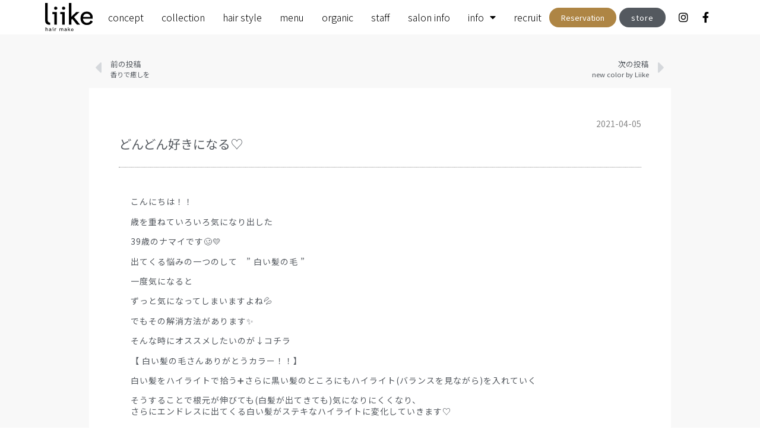

--- FILE ---
content_type: text/html; charset=UTF-8
request_url: https://liike.jp/recommend/4910/
body_size: 16125
content:
<!doctype html>
<html lang="ja">
<head>
	<meta charset="UTF-8">
		<meta name="viewport" content="width=device-width, initial-scale=1">
	<link rel="profile" href="http://gmpg.org/xfn/11">
	<meta name='robots' content='index, follow, max-image-preview:large, max-snippet:-1, max-video-preview:-1' />

	<!-- This site is optimized with the Yoast SEO plugin v20.9 - https://yoast.com/wordpress/plugins/seo/ -->
	<title>どんどん好きになる♡ - Liike（リーケ）</title>
	<link rel="canonical" href="https://liike.jp/recommend/4910/" />
	<meta property="og:locale" content="ja_JP" />
	<meta property="og:type" content="article" />
	<meta property="og:title" content="どんどん好きになる♡ - Liike（リーケ）" />
	<meta property="og:description" content="こんにちは！！ 歳を重ねていろいろ気になり出した 39歳のナマイです&#x1f974;&#x1f49b; 出てくる悩みの一つのして　” 白い髪の毛 ” 一度気になると ずっと気になってしまいますよね&#x1f4a6; で [&hellip;]" />
	<meta property="og:url" content="https://liike.jp/recommend/4910/" />
	<meta property="og:site_name" content="Liike（リーケ）" />
	<meta property="article:publisher" content="https://www.facebook.com/Liiketokyo" />
	<meta property="article:published_time" content="2021-04-05T14:03:17+00:00" />
	<meta property="article:modified_time" content="2021-04-05T14:03:23+00:00" />
	<meta property="og:image" content="https://liike.jp/wp-content/uploads/2021/02/liike.png" />
	<meta property="og:image:width" content="2268" />
	<meta property="og:image:height" content="2269" />
	<meta property="og:image:type" content="image/png" />
	<meta name="author" content="liike" />
	<meta name="twitter:card" content="summary_large_image" />
	<meta name="twitter:label1" content="執筆者" />
	<meta name="twitter:data1" content="liike" />
	<meta name="twitter:label2" content="推定読み取り時間" />
	<meta name="twitter:data2" content="1分" />
	<script type="application/ld+json" class="yoast-schema-graph">{"@context":"https://schema.org","@graph":[{"@type":"Article","@id":"https://liike.jp/recommend/4910/#article","isPartOf":{"@id":"https://liike.jp/recommend/4910/"},"author":{"name":"liike","@id":"https://liike.jp/#/schema/person/e607eb1497b203e4e3b2cd4a524c2ec8"},"headline":"どんどん好きになる♡","datePublished":"2021-04-05T14:03:17+00:00","dateModified":"2021-04-05T14:03:23+00:00","mainEntityOfPage":{"@id":"https://liike.jp/recommend/4910/"},"wordCount":21,"commentCount":0,"publisher":{"@id":"https://liike.jp/#organization"},"image":{"@id":"https://liike.jp/recommend/4910/#primaryimage"},"thumbnailUrl":"https://liike.jp/wp-content/uploads/2021/02/liike.png","articleSection":["スタッフブログ","スタッフのおすすめ","なまい りえ"],"inLanguage":"ja","potentialAction":[{"@type":"CommentAction","name":"Comment","target":["https://liike.jp/recommend/4910/#respond"]}]},{"@type":"WebPage","@id":"https://liike.jp/recommend/4910/","url":"https://liike.jp/recommend/4910/","name":"どんどん好きになる♡ - Liike（リーケ）","isPartOf":{"@id":"https://liike.jp/#website"},"primaryImageOfPage":{"@id":"https://liike.jp/recommend/4910/#primaryimage"},"image":{"@id":"https://liike.jp/recommend/4910/#primaryimage"},"thumbnailUrl":"https://liike.jp/wp-content/uploads/2021/02/liike.png","datePublished":"2021-04-05T14:03:17+00:00","dateModified":"2021-04-05T14:03:23+00:00","breadcrumb":{"@id":"https://liike.jp/recommend/4910/#breadcrumb"},"inLanguage":"ja","potentialAction":[{"@type":"ReadAction","target":["https://liike.jp/recommend/4910/"]}]},{"@type":"ImageObject","inLanguage":"ja","@id":"https://liike.jp/recommend/4910/#primaryimage","url":"https://liike.jp/wp-content/uploads/2021/02/liike.png","contentUrl":"https://liike.jp/wp-content/uploads/2021/02/liike.png","width":2268,"height":2269},{"@type":"BreadcrumbList","@id":"https://liike.jp/recommend/4910/#breadcrumb","itemListElement":[{"@type":"ListItem","position":1,"name":"top","item":"https://liike.jp/"},{"@type":"ListItem","position":2,"name":"どんどん好きになる♡"}]},{"@type":"WebSite","@id":"https://liike.jp/#website","url":"https://liike.jp/","name":"liike","description":"代官山駅近くの美容室","publisher":{"@id":"https://liike.jp/#organization"},"potentialAction":[{"@type":"SearchAction","target":{"@type":"EntryPoint","urlTemplate":"https://liike.jp/?s={search_term_string}"},"query-input":"required name=search_term_string"}],"inLanguage":"ja"},{"@type":"Organization","@id":"https://liike.jp/#organization","name":"リーケ","url":"https://liike.jp/","logo":{"@type":"ImageObject","inLanguage":"ja","@id":"https://liike.jp/#/schema/logo/image/","url":"https://liike.jp/wp-content/uploads/2021/01/logo-square.svg","contentUrl":"https://liike.jp/wp-content/uploads/2021/01/logo-square.svg","width":1,"height":1,"caption":"リーケ"},"image":{"@id":"https://liike.jp/#/schema/logo/image/"},"sameAs":["https://www.facebook.com/Liiketokyo","https://www.instagram.com/liiketokyo/"]},{"@type":"Person","@id":"https://liike.jp/#/schema/person/e607eb1497b203e4e3b2cd4a524c2ec8","name":"liike","image":{"@type":"ImageObject","inLanguage":"ja","@id":"https://liike.jp/#/schema/person/image/","url":"https://secure.gravatar.com/avatar/2a9978e6673c5781b0a97a6afdcdc869?s=96&d=mm&r=g","contentUrl":"https://secure.gravatar.com/avatar/2a9978e6673c5781b0a97a6afdcdc869?s=96&d=mm&r=g","caption":"liike"}}]}</script>
	<!-- / Yoast SEO plugin. -->


<link rel='dns-prefetch' href='//use.fontawesome.com' />
<link rel="alternate" type="application/rss+xml" title="Liike（リーケ） &raquo; フィード" href="https://liike.jp/feed/" />
<link rel="alternate" type="application/rss+xml" title="Liike（リーケ） &raquo; コメントフィード" href="https://liike.jp/comments/feed/" />
<link rel="alternate" type="application/rss+xml" title="Liike（リーケ） &raquo; どんどん好きになる♡ のコメントのフィード" href="https://liike.jp/recommend/4910/feed/" />
<script>
window._wpemojiSettings = {"baseUrl":"https:\/\/s.w.org\/images\/core\/emoji\/15.0.3\/72x72\/","ext":".png","svgUrl":"https:\/\/s.w.org\/images\/core\/emoji\/15.0.3\/svg\/","svgExt":".svg","source":{"concatemoji":"https:\/\/liike.jp\/wp-includes\/js\/wp-emoji-release.min.js?ver=6.6.4"}};
/*! This file is auto-generated */
!function(i,n){var o,s,e;function c(e){try{var t={supportTests:e,timestamp:(new Date).valueOf()};sessionStorage.setItem(o,JSON.stringify(t))}catch(e){}}function p(e,t,n){e.clearRect(0,0,e.canvas.width,e.canvas.height),e.fillText(t,0,0);var t=new Uint32Array(e.getImageData(0,0,e.canvas.width,e.canvas.height).data),r=(e.clearRect(0,0,e.canvas.width,e.canvas.height),e.fillText(n,0,0),new Uint32Array(e.getImageData(0,0,e.canvas.width,e.canvas.height).data));return t.every(function(e,t){return e===r[t]})}function u(e,t,n){switch(t){case"flag":return n(e,"\ud83c\udff3\ufe0f\u200d\u26a7\ufe0f","\ud83c\udff3\ufe0f\u200b\u26a7\ufe0f")?!1:!n(e,"\ud83c\uddfa\ud83c\uddf3","\ud83c\uddfa\u200b\ud83c\uddf3")&&!n(e,"\ud83c\udff4\udb40\udc67\udb40\udc62\udb40\udc65\udb40\udc6e\udb40\udc67\udb40\udc7f","\ud83c\udff4\u200b\udb40\udc67\u200b\udb40\udc62\u200b\udb40\udc65\u200b\udb40\udc6e\u200b\udb40\udc67\u200b\udb40\udc7f");case"emoji":return!n(e,"\ud83d\udc26\u200d\u2b1b","\ud83d\udc26\u200b\u2b1b")}return!1}function f(e,t,n){var r="undefined"!=typeof WorkerGlobalScope&&self instanceof WorkerGlobalScope?new OffscreenCanvas(300,150):i.createElement("canvas"),a=r.getContext("2d",{willReadFrequently:!0}),o=(a.textBaseline="top",a.font="600 32px Arial",{});return e.forEach(function(e){o[e]=t(a,e,n)}),o}function t(e){var t=i.createElement("script");t.src=e,t.defer=!0,i.head.appendChild(t)}"undefined"!=typeof Promise&&(o="wpEmojiSettingsSupports",s=["flag","emoji"],n.supports={everything:!0,everythingExceptFlag:!0},e=new Promise(function(e){i.addEventListener("DOMContentLoaded",e,{once:!0})}),new Promise(function(t){var n=function(){try{var e=JSON.parse(sessionStorage.getItem(o));if("object"==typeof e&&"number"==typeof e.timestamp&&(new Date).valueOf()<e.timestamp+604800&&"object"==typeof e.supportTests)return e.supportTests}catch(e){}return null}();if(!n){if("undefined"!=typeof Worker&&"undefined"!=typeof OffscreenCanvas&&"undefined"!=typeof URL&&URL.createObjectURL&&"undefined"!=typeof Blob)try{var e="postMessage("+f.toString()+"("+[JSON.stringify(s),u.toString(),p.toString()].join(",")+"));",r=new Blob([e],{type:"text/javascript"}),a=new Worker(URL.createObjectURL(r),{name:"wpTestEmojiSupports"});return void(a.onmessage=function(e){c(n=e.data),a.terminate(),t(n)})}catch(e){}c(n=f(s,u,p))}t(n)}).then(function(e){for(var t in e)n.supports[t]=e[t],n.supports.everything=n.supports.everything&&n.supports[t],"flag"!==t&&(n.supports.everythingExceptFlag=n.supports.everythingExceptFlag&&n.supports[t]);n.supports.everythingExceptFlag=n.supports.everythingExceptFlag&&!n.supports.flag,n.DOMReady=!1,n.readyCallback=function(){n.DOMReady=!0}}).then(function(){return e}).then(function(){var e;n.supports.everything||(n.readyCallback(),(e=n.source||{}).concatemoji?t(e.concatemoji):e.wpemoji&&e.twemoji&&(t(e.twemoji),t(e.wpemoji)))}))}((window,document),window._wpemojiSettings);
</script>
<link rel='stylesheet' id='sbi_styles-css' href='https://liike.jp/wp-content/plugins/instagram-feed/css/sbi-styles.min.css?ver=6.1.5' media='all' />
<style id='wp-emoji-styles-inline-css'>

	img.wp-smiley, img.emoji {
		display: inline !important;
		border: none !important;
		box-shadow: none !important;
		height: 1em !important;
		width: 1em !important;
		margin: 0 0.07em !important;
		vertical-align: -0.1em !important;
		background: none !important;
		padding: 0 !important;
	}
</style>
<link rel='stylesheet' id='wp-block-library-css' href='https://liike.jp/wp-includes/css/dist/block-library/style.min.css?ver=6.6.4' media='all' />
<style id='classic-theme-styles-inline-css'>
/*! This file is auto-generated */
.wp-block-button__link{color:#fff;background-color:#32373c;border-radius:9999px;box-shadow:none;text-decoration:none;padding:calc(.667em + 2px) calc(1.333em + 2px);font-size:1.125em}.wp-block-file__button{background:#32373c;color:#fff;text-decoration:none}
</style>
<style id='global-styles-inline-css'>
:root{--wp--preset--aspect-ratio--square: 1;--wp--preset--aspect-ratio--4-3: 4/3;--wp--preset--aspect-ratio--3-4: 3/4;--wp--preset--aspect-ratio--3-2: 3/2;--wp--preset--aspect-ratio--2-3: 2/3;--wp--preset--aspect-ratio--16-9: 16/9;--wp--preset--aspect-ratio--9-16: 9/16;--wp--preset--color--black: #000000;--wp--preset--color--cyan-bluish-gray: #abb8c3;--wp--preset--color--white: #ffffff;--wp--preset--color--pale-pink: #f78da7;--wp--preset--color--vivid-red: #cf2e2e;--wp--preset--color--luminous-vivid-orange: #ff6900;--wp--preset--color--luminous-vivid-amber: #fcb900;--wp--preset--color--light-green-cyan: #7bdcb5;--wp--preset--color--vivid-green-cyan: #00d084;--wp--preset--color--pale-cyan-blue: #8ed1fc;--wp--preset--color--vivid-cyan-blue: #0693e3;--wp--preset--color--vivid-purple: #9b51e0;--wp--preset--gradient--vivid-cyan-blue-to-vivid-purple: linear-gradient(135deg,rgba(6,147,227,1) 0%,rgb(155,81,224) 100%);--wp--preset--gradient--light-green-cyan-to-vivid-green-cyan: linear-gradient(135deg,rgb(122,220,180) 0%,rgb(0,208,130) 100%);--wp--preset--gradient--luminous-vivid-amber-to-luminous-vivid-orange: linear-gradient(135deg,rgba(252,185,0,1) 0%,rgba(255,105,0,1) 100%);--wp--preset--gradient--luminous-vivid-orange-to-vivid-red: linear-gradient(135deg,rgba(255,105,0,1) 0%,rgb(207,46,46) 100%);--wp--preset--gradient--very-light-gray-to-cyan-bluish-gray: linear-gradient(135deg,rgb(238,238,238) 0%,rgb(169,184,195) 100%);--wp--preset--gradient--cool-to-warm-spectrum: linear-gradient(135deg,rgb(74,234,220) 0%,rgb(151,120,209) 20%,rgb(207,42,186) 40%,rgb(238,44,130) 60%,rgb(251,105,98) 80%,rgb(254,248,76) 100%);--wp--preset--gradient--blush-light-purple: linear-gradient(135deg,rgb(255,206,236) 0%,rgb(152,150,240) 100%);--wp--preset--gradient--blush-bordeaux: linear-gradient(135deg,rgb(254,205,165) 0%,rgb(254,45,45) 50%,rgb(107,0,62) 100%);--wp--preset--gradient--luminous-dusk: linear-gradient(135deg,rgb(255,203,112) 0%,rgb(199,81,192) 50%,rgb(65,88,208) 100%);--wp--preset--gradient--pale-ocean: linear-gradient(135deg,rgb(255,245,203) 0%,rgb(182,227,212) 50%,rgb(51,167,181) 100%);--wp--preset--gradient--electric-grass: linear-gradient(135deg,rgb(202,248,128) 0%,rgb(113,206,126) 100%);--wp--preset--gradient--midnight: linear-gradient(135deg,rgb(2,3,129) 0%,rgb(40,116,252) 100%);--wp--preset--font-size--small: 13px;--wp--preset--font-size--medium: 20px;--wp--preset--font-size--large: 36px;--wp--preset--font-size--x-large: 42px;--wp--preset--spacing--20: 0.44rem;--wp--preset--spacing--30: 0.67rem;--wp--preset--spacing--40: 1rem;--wp--preset--spacing--50: 1.5rem;--wp--preset--spacing--60: 2.25rem;--wp--preset--spacing--70: 3.38rem;--wp--preset--spacing--80: 5.06rem;--wp--preset--shadow--natural: 6px 6px 9px rgba(0, 0, 0, 0.2);--wp--preset--shadow--deep: 12px 12px 50px rgba(0, 0, 0, 0.4);--wp--preset--shadow--sharp: 6px 6px 0px rgba(0, 0, 0, 0.2);--wp--preset--shadow--outlined: 6px 6px 0px -3px rgba(255, 255, 255, 1), 6px 6px rgba(0, 0, 0, 1);--wp--preset--shadow--crisp: 6px 6px 0px rgba(0, 0, 0, 1);}:where(.is-layout-flex){gap: 0.5em;}:where(.is-layout-grid){gap: 0.5em;}body .is-layout-flex{display: flex;}.is-layout-flex{flex-wrap: wrap;align-items: center;}.is-layout-flex > :is(*, div){margin: 0;}body .is-layout-grid{display: grid;}.is-layout-grid > :is(*, div){margin: 0;}:where(.wp-block-columns.is-layout-flex){gap: 2em;}:where(.wp-block-columns.is-layout-grid){gap: 2em;}:where(.wp-block-post-template.is-layout-flex){gap: 1.25em;}:where(.wp-block-post-template.is-layout-grid){gap: 1.25em;}.has-black-color{color: var(--wp--preset--color--black) !important;}.has-cyan-bluish-gray-color{color: var(--wp--preset--color--cyan-bluish-gray) !important;}.has-white-color{color: var(--wp--preset--color--white) !important;}.has-pale-pink-color{color: var(--wp--preset--color--pale-pink) !important;}.has-vivid-red-color{color: var(--wp--preset--color--vivid-red) !important;}.has-luminous-vivid-orange-color{color: var(--wp--preset--color--luminous-vivid-orange) !important;}.has-luminous-vivid-amber-color{color: var(--wp--preset--color--luminous-vivid-amber) !important;}.has-light-green-cyan-color{color: var(--wp--preset--color--light-green-cyan) !important;}.has-vivid-green-cyan-color{color: var(--wp--preset--color--vivid-green-cyan) !important;}.has-pale-cyan-blue-color{color: var(--wp--preset--color--pale-cyan-blue) !important;}.has-vivid-cyan-blue-color{color: var(--wp--preset--color--vivid-cyan-blue) !important;}.has-vivid-purple-color{color: var(--wp--preset--color--vivid-purple) !important;}.has-black-background-color{background-color: var(--wp--preset--color--black) !important;}.has-cyan-bluish-gray-background-color{background-color: var(--wp--preset--color--cyan-bluish-gray) !important;}.has-white-background-color{background-color: var(--wp--preset--color--white) !important;}.has-pale-pink-background-color{background-color: var(--wp--preset--color--pale-pink) !important;}.has-vivid-red-background-color{background-color: var(--wp--preset--color--vivid-red) !important;}.has-luminous-vivid-orange-background-color{background-color: var(--wp--preset--color--luminous-vivid-orange) !important;}.has-luminous-vivid-amber-background-color{background-color: var(--wp--preset--color--luminous-vivid-amber) !important;}.has-light-green-cyan-background-color{background-color: var(--wp--preset--color--light-green-cyan) !important;}.has-vivid-green-cyan-background-color{background-color: var(--wp--preset--color--vivid-green-cyan) !important;}.has-pale-cyan-blue-background-color{background-color: var(--wp--preset--color--pale-cyan-blue) !important;}.has-vivid-cyan-blue-background-color{background-color: var(--wp--preset--color--vivid-cyan-blue) !important;}.has-vivid-purple-background-color{background-color: var(--wp--preset--color--vivid-purple) !important;}.has-black-border-color{border-color: var(--wp--preset--color--black) !important;}.has-cyan-bluish-gray-border-color{border-color: var(--wp--preset--color--cyan-bluish-gray) !important;}.has-white-border-color{border-color: var(--wp--preset--color--white) !important;}.has-pale-pink-border-color{border-color: var(--wp--preset--color--pale-pink) !important;}.has-vivid-red-border-color{border-color: var(--wp--preset--color--vivid-red) !important;}.has-luminous-vivid-orange-border-color{border-color: var(--wp--preset--color--luminous-vivid-orange) !important;}.has-luminous-vivid-amber-border-color{border-color: var(--wp--preset--color--luminous-vivid-amber) !important;}.has-light-green-cyan-border-color{border-color: var(--wp--preset--color--light-green-cyan) !important;}.has-vivid-green-cyan-border-color{border-color: var(--wp--preset--color--vivid-green-cyan) !important;}.has-pale-cyan-blue-border-color{border-color: var(--wp--preset--color--pale-cyan-blue) !important;}.has-vivid-cyan-blue-border-color{border-color: var(--wp--preset--color--vivid-cyan-blue) !important;}.has-vivid-purple-border-color{border-color: var(--wp--preset--color--vivid-purple) !important;}.has-vivid-cyan-blue-to-vivid-purple-gradient-background{background: var(--wp--preset--gradient--vivid-cyan-blue-to-vivid-purple) !important;}.has-light-green-cyan-to-vivid-green-cyan-gradient-background{background: var(--wp--preset--gradient--light-green-cyan-to-vivid-green-cyan) !important;}.has-luminous-vivid-amber-to-luminous-vivid-orange-gradient-background{background: var(--wp--preset--gradient--luminous-vivid-amber-to-luminous-vivid-orange) !important;}.has-luminous-vivid-orange-to-vivid-red-gradient-background{background: var(--wp--preset--gradient--luminous-vivid-orange-to-vivid-red) !important;}.has-very-light-gray-to-cyan-bluish-gray-gradient-background{background: var(--wp--preset--gradient--very-light-gray-to-cyan-bluish-gray) !important;}.has-cool-to-warm-spectrum-gradient-background{background: var(--wp--preset--gradient--cool-to-warm-spectrum) !important;}.has-blush-light-purple-gradient-background{background: var(--wp--preset--gradient--blush-light-purple) !important;}.has-blush-bordeaux-gradient-background{background: var(--wp--preset--gradient--blush-bordeaux) !important;}.has-luminous-dusk-gradient-background{background: var(--wp--preset--gradient--luminous-dusk) !important;}.has-pale-ocean-gradient-background{background: var(--wp--preset--gradient--pale-ocean) !important;}.has-electric-grass-gradient-background{background: var(--wp--preset--gradient--electric-grass) !important;}.has-midnight-gradient-background{background: var(--wp--preset--gradient--midnight) !important;}.has-small-font-size{font-size: var(--wp--preset--font-size--small) !important;}.has-medium-font-size{font-size: var(--wp--preset--font-size--medium) !important;}.has-large-font-size{font-size: var(--wp--preset--font-size--large) !important;}.has-x-large-font-size{font-size: var(--wp--preset--font-size--x-large) !important;}
:where(.wp-block-post-template.is-layout-flex){gap: 1.25em;}:where(.wp-block-post-template.is-layout-grid){gap: 1.25em;}
:where(.wp-block-columns.is-layout-flex){gap: 2em;}:where(.wp-block-columns.is-layout-grid){gap: 2em;}
:root :where(.wp-block-pullquote){font-size: 1.5em;line-height: 1.6;}
</style>
<link rel='stylesheet' id='hello-elementor-css' href='https://liike.jp/wp-content/themes/hello-elementor/style.min.css?ver=2.7.1' media='all' />
<link rel='stylesheet' id='hello-elementor-theme-style-css' href='https://liike.jp/wp-content/themes/hello-elementor/theme.min.css?ver=2.7.1' media='all' />
<link rel='stylesheet' id='chld_thm_cfg_child-css' href='https://liike.jp/wp-content/themes/hello-elementor-child/style.css?ver=6.6.4' media='all' />
<link rel='stylesheet' id='elementor-icons-css' href='https://liike.jp/wp-content/plugins/elementor/assets/lib/eicons/css/elementor-icons.min.css?ver=5.20.0' media='all' />
<link rel='stylesheet' id='elementor-frontend-legacy-css' href='https://liike.jp/wp-content/plugins/elementor/assets/css/frontend-legacy.min.css?ver=3.14.0' media='all' />
<link rel='stylesheet' id='elementor-frontend-css' href='https://liike.jp/wp-content/plugins/elementor/assets/css/frontend.min.css?ver=3.14.0' media='all' />
<link rel='stylesheet' id='swiper-css' href='https://liike.jp/wp-content/plugins/elementor/assets/lib/swiper/css/swiper.min.css?ver=5.3.6' media='all' />
<link rel='stylesheet' id='elementor-post-5-css' href='https://liike.jp/wp-content/uploads/elementor/css/post-5.css?ver=1705286210' media='all' />
<link rel='stylesheet' id='elementor-pro-css' href='https://liike.jp/wp-content/plugins/elementor-pro/assets/css/frontend.min.css?ver=3.14.0' media='all' />
<link rel='stylesheet' id='elementor-global-css' href='https://liike.jp/wp-content/uploads/elementor/css/global.css?ver=1705286211' media='all' />
<link rel='stylesheet' id='elementor-post-73-css' href='https://liike.jp/wp-content/uploads/elementor/css/post-73.css?ver=1705286212' media='all' />
<link rel='stylesheet' id='elementor-post-280-css' href='https://liike.jp/wp-content/uploads/elementor/css/post-280.css?ver=1705286212' media='all' />
<link rel='stylesheet' id='elementor-post-273-css' href='https://liike.jp/wp-content/uploads/elementor/css/post-273.css?ver=1705292287' media='all' />
<link rel='stylesheet' id='font-awesome-official-css' href='https://use.fontawesome.com/releases/v5.15.1/css/all.css' media='all' integrity="sha384-vp86vTRFVJgpjF9jiIGPEEqYqlDwgyBgEF109VFjmqGmIY/Y4HV4d3Gp2irVfcrp" crossorigin="anonymous" />
<link rel='stylesheet' id='eael-general-css' href='https://liike.jp/wp-content/plugins/essential-addons-for-elementor-lite/assets/front-end/css/view/general.min.css?ver=5.8.0' media='all' />
<link rel='stylesheet' id='font-awesome-official-v4shim-css' href='https://use.fontawesome.com/releases/v5.15.1/css/v4-shims.css' media='all' integrity="sha384-WCuYjm/u5NsK4s/NfnJeHuMj6zzN2HFyjhBu/SnZJj7eZ6+ds4zqIM3wYgL59Clf" crossorigin="anonymous" />
<style id='font-awesome-official-v4shim-inline-css'>
@font-face {
font-family: "FontAwesome";
font-display: block;
src: url("https://use.fontawesome.com/releases/v5.15.1/webfonts/fa-brands-400.eot"),
		url("https://use.fontawesome.com/releases/v5.15.1/webfonts/fa-brands-400.eot?#iefix") format("embedded-opentype"),
		url("https://use.fontawesome.com/releases/v5.15.1/webfonts/fa-brands-400.woff2") format("woff2"),
		url("https://use.fontawesome.com/releases/v5.15.1/webfonts/fa-brands-400.woff") format("woff"),
		url("https://use.fontawesome.com/releases/v5.15.1/webfonts/fa-brands-400.ttf") format("truetype"),
		url("https://use.fontawesome.com/releases/v5.15.1/webfonts/fa-brands-400.svg#fontawesome") format("svg");
}

@font-face {
font-family: "FontAwesome";
font-display: block;
src: url("https://use.fontawesome.com/releases/v5.15.1/webfonts/fa-solid-900.eot"),
		url("https://use.fontawesome.com/releases/v5.15.1/webfonts/fa-solid-900.eot?#iefix") format("embedded-opentype"),
		url("https://use.fontawesome.com/releases/v5.15.1/webfonts/fa-solid-900.woff2") format("woff2"),
		url("https://use.fontawesome.com/releases/v5.15.1/webfonts/fa-solid-900.woff") format("woff"),
		url("https://use.fontawesome.com/releases/v5.15.1/webfonts/fa-solid-900.ttf") format("truetype"),
		url("https://use.fontawesome.com/releases/v5.15.1/webfonts/fa-solid-900.svg#fontawesome") format("svg");
}

@font-face {
font-family: "FontAwesome";
font-display: block;
src: url("https://use.fontawesome.com/releases/v5.15.1/webfonts/fa-regular-400.eot"),
		url("https://use.fontawesome.com/releases/v5.15.1/webfonts/fa-regular-400.eot?#iefix") format("embedded-opentype"),
		url("https://use.fontawesome.com/releases/v5.15.1/webfonts/fa-regular-400.woff2") format("woff2"),
		url("https://use.fontawesome.com/releases/v5.15.1/webfonts/fa-regular-400.woff") format("woff"),
		url("https://use.fontawesome.com/releases/v5.15.1/webfonts/fa-regular-400.ttf") format("truetype"),
		url("https://use.fontawesome.com/releases/v5.15.1/webfonts/fa-regular-400.svg#fontawesome") format("svg");
unicode-range: U+F004-F005,U+F007,U+F017,U+F022,U+F024,U+F02E,U+F03E,U+F044,U+F057-F059,U+F06E,U+F070,U+F075,U+F07B-F07C,U+F080,U+F086,U+F089,U+F094,U+F09D,U+F0A0,U+F0A4-F0A7,U+F0C5,U+F0C7-F0C8,U+F0E0,U+F0EB,U+F0F3,U+F0F8,U+F0FE,U+F111,U+F118-F11A,U+F11C,U+F133,U+F144,U+F146,U+F14A,U+F14D-F14E,U+F150-F152,U+F15B-F15C,U+F164-F165,U+F185-F186,U+F191-F192,U+F1AD,U+F1C1-F1C9,U+F1CD,U+F1D8,U+F1E3,U+F1EA,U+F1F6,U+F1F9,U+F20A,U+F247-F249,U+F24D,U+F254-F25B,U+F25D,U+F267,U+F271-F274,U+F279,U+F28B,U+F28D,U+F2B5-F2B6,U+F2B9,U+F2BB,U+F2BD,U+F2C1-F2C2,U+F2D0,U+F2D2,U+F2DC,U+F2ED,U+F328,U+F358-F35B,U+F3A5,U+F3D1,U+F410,U+F4AD;
}
</style>
<link rel='stylesheet' id='google-fonts-1-css' href='https://fonts.googleapis.com/css?family=Noto+Sans+JP%3A100%2C100italic%2C200%2C200italic%2C300%2C300italic%2C400%2C400italic%2C500%2C500italic%2C600%2C600italic%2C700%2C700italic%2C800%2C800italic%2C900%2C900italic&#038;display=auto&#038;ver=6.6.4' media='all' />
<link rel='stylesheet' id='elementor-icons-shared-0-css' href='https://liike.jp/wp-content/plugins/elementor/assets/lib/font-awesome/css/fontawesome.min.css?ver=5.15.3' media='all' />
<link rel='stylesheet' id='elementor-icons-fa-solid-css' href='https://liike.jp/wp-content/plugins/elementor/assets/lib/font-awesome/css/solid.min.css?ver=5.15.3' media='all' />
<link rel='stylesheet' id='elementor-icons-fa-brands-css' href='https://liike.jp/wp-content/plugins/elementor/assets/lib/font-awesome/css/brands.min.css?ver=5.15.3' media='all' />
<link rel="preconnect" href="https://fonts.gstatic.com/" crossorigin><script src="https://liike.jp/wp-includes/js/jquery/jquery.min.js?ver=3.7.1" id="jquery-core-js"></script>
<script src="https://liike.jp/wp-includes/js/jquery/jquery-migrate.min.js?ver=3.4.1" id="jquery-migrate-js"></script>
<link rel="https://api.w.org/" href="https://liike.jp/wp-json/" /><link rel="alternate" title="JSON" type="application/json" href="https://liike.jp/wp-json/wp/v2/posts/4910" /><link rel="EditURI" type="application/rsd+xml" title="RSD" href="https://liike.jp/xmlrpc.php?rsd" />
<meta name="generator" content="WordPress 6.6.4" />
<link rel='shortlink' href='https://liike.jp/?p=4910' />
<link rel="alternate" title="oEmbed (JSON)" type="application/json+oembed" href="https://liike.jp/wp-json/oembed/1.0/embed?url=https%3A%2F%2Fliike.jp%2Frecommend%2F4910%2F" />
<link rel="alternate" title="oEmbed (XML)" type="text/xml+oembed" href="https://liike.jp/wp-json/oembed/1.0/embed?url=https%3A%2F%2Fliike.jp%2Frecommend%2F4910%2F&#038;format=xml" />
<meta name="generator" content="Elementor 3.14.0; features: a11y_improvements, additional_custom_breakpoints; settings: css_print_method-external, google_font-enabled, font_display-auto">
<!-- Google Tag Manager -->
<script>(function(w,d,s,l,i){w[l]=w[l]||[];w[l].push({'gtm.start':
new Date().getTime(),event:'gtm.js'});var f=d.getElementsByTagName(s)[0],
j=d.createElement(s),dl=l!='dataLayer'?'&l='+l:'';j.async=true;j.src=
'https://www.googletagmanager.com/gtm.js?id='+i+dl;f.parentNode.insertBefore(j,f);
})(window,document,'script','dataLayer','GTM-MD59XLK');</script>
<!-- End Google Tag Manager -->
<!-- Google Tag Manager (noscript) -->
<noscript><iframe src="https://www.googletagmanager.com/ns.html?id=GTM-MD59XLK"
height="0" width="0" style="display:none;visibility:hidden"></iframe></noscript>
<!-- End Google Tag Manager (noscript) -->
<link rel="icon" href="https://liike.jp/wp-content/uploads/2021/02/cropped-liike-32x32.png" sizes="32x32" />
<link rel="icon" href="https://liike.jp/wp-content/uploads/2021/02/cropped-liike-192x192.png" sizes="192x192" />
<link rel="apple-touch-icon" href="https://liike.jp/wp-content/uploads/2021/02/cropped-liike-180x180.png" />
<meta name="msapplication-TileImage" content="https://liike.jp/wp-content/uploads/2021/02/cropped-liike-270x270.png" />
</head>
<body class="post-template-default single single-post postid-4910 single-format-standard wp-custom-logo elementor-default elementor-kit-5 elementor-page-273">
		<div data-elementor-type="header" data-elementor-id="73" class="elementor elementor-73 elementor-location-header" data-elementor-post-type="elementor_library">
					<div class="elementor-section-wrap">
								<section data-particle_enable="false" data-particle-mobile-disabled="false" class="elementor-section elementor-top-section elementor-element elementor-element-ad77547 elementor-section-stretched elementor-hidden-desktop elementor-section-boxed elementor-section-height-default elementor-section-height-default" data-id="ad77547" data-element_type="section" data-settings="{&quot;background_background&quot;:&quot;classic&quot;,&quot;sticky&quot;:&quot;top&quot;,&quot;stretch_section&quot;:&quot;section-stretched&quot;,&quot;sticky_on&quot;:[&quot;desktop&quot;,&quot;tablet&quot;,&quot;mobile&quot;],&quot;sticky_offset&quot;:0,&quot;sticky_effects_offset&quot;:0}">
						<div class="elementor-container elementor-column-gap-no">
							<div class="elementor-row">
					<div class="elementor-column elementor-col-50 elementor-top-column elementor-element elementor-element-edb9793" data-id="edb9793" data-element_type="column">
			<div class="elementor-column-wrap elementor-element-populated">
							<div class="elementor-widget-wrap">
						<div class="elementor-element elementor-element-3e12ecf elementor-widget elementor-widget-theme-site-logo elementor-widget-image" data-id="3e12ecf" data-element_type="widget" data-widget_type="theme-site-logo.default">
				<div class="elementor-widget-container">
								<div class="elementor-image">
								<a href="https://liike.jp">
			<img src="https://liike.jp/wp-content/uploads/2021/01/logo.svg" class="attachment-full size-full wp-image-1452" alt="" />				</a>
										</div>
						</div>
				</div>
						</div>
					</div>
		</div>
				<div class="elementor-column elementor-col-50 elementor-top-column elementor-element elementor-element-289477f" data-id="289477f" data-element_type="column">
			<div class="elementor-column-wrap elementor-element-populated">
							<div class="elementor-widget-wrap">
						<section data-particle_enable="false" data-particle-mobile-disabled="false" class="elementor-section elementor-inner-section elementor-element elementor-element-e2a7998 elementor-section-boxed elementor-section-height-default elementor-section-height-default" data-id="e2a7998" data-element_type="section">
						<div class="elementor-container elementor-column-gap-default">
							<div class="elementor-row">
					<div class="elementor-column elementor-col-33 elementor-inner-column elementor-element elementor-element-de64efc" data-id="de64efc" data-element_type="column">
			<div class="elementor-column-wrap elementor-element-populated">
							<div class="elementor-widget-wrap">
						<div class="elementor-element elementor-element-33e73d0 elementor-view-default elementor-widget elementor-widget-icon" data-id="33e73d0" data-element_type="widget" data-widget_type="icon.default">
				<div class="elementor-widget-container">
					<div class="elementor-icon-wrapper">
			<a class="elementor-icon" href="tel:03-3477-1218">
			<i aria-hidden="true" class="fas fa-phone-alt"></i>			</a>
		</div>
				</div>
				</div>
						</div>
					</div>
		</div>
				<div class="elementor-column elementor-col-33 elementor-inner-column elementor-element elementor-element-fb97778" data-id="fb97778" data-element_type="column">
			<div class="elementor-column-wrap elementor-element-populated">
							<div class="elementor-widget-wrap">
						<div class="elementor-element elementor-element-06a83e8 elementor-mobile-align-justify elementor-tablet-align-justify elementor-widget elementor-widget-button" data-id="06a83e8" data-element_type="widget" data-widget_type="button.default">
				<div class="elementor-widget-container">
					<div class="elementor-button-wrapper">
			<a class="elementor-button elementor-button-link elementor-size-sm" href="https://cs.appnt.me/facebook/page_tab/189?stand_alone=1" target="_blank">
						<span class="elementor-button-content-wrapper">
						<span class="elementor-button-text">Reserve</span>
		</span>
					</a>
		</div>
				</div>
				</div>
						</div>
					</div>
		</div>
				<div class="elementor-column elementor-col-33 elementor-inner-column elementor-element elementor-element-1c6a445" data-id="1c6a445" data-element_type="column" data-settings="{&quot;background_background&quot;:&quot;classic&quot;}">
			<div class="elementor-column-wrap elementor-element-populated">
							<div class="elementor-widget-wrap">
						<div class="elementor-element elementor-element-1ef2e41 elementor-nav-menu__align-right elementor-nav-menu--stretch elementor-nav-menu__text-align-center elementor-nav-menu--dropdown-tablet elementor-nav-menu--toggle elementor-nav-menu--burger elementor-widget elementor-widget-nav-menu" data-id="1ef2e41" data-element_type="widget" data-settings="{&quot;full_width&quot;:&quot;stretch&quot;,&quot;layout&quot;:&quot;horizontal&quot;,&quot;submenu_icon&quot;:{&quot;value&quot;:&quot;&lt;i class=\&quot;fas fa-caret-down\&quot;&gt;&lt;\/i&gt;&quot;,&quot;library&quot;:&quot;fa-solid&quot;},&quot;toggle&quot;:&quot;burger&quot;}" data-widget_type="nav-menu.default">
				<div class="elementor-widget-container">
						<nav class="elementor-nav-menu--main elementor-nav-menu__container elementor-nav-menu--layout-horizontal e--pointer-underline e--animation-fade">
				<ul id="menu-1-1ef2e41" class="elementor-nav-menu"><li class="menu-item menu-item-type-post_type menu-item-object-page menu-item-5252"><a href="https://liike.jp/concept/" class="elementor-item">concept</a></li>
<li class="menu-item menu-item-type-post_type menu-item-object-page menu-item-5253"><a href="https://liike.jp/collection/" class="elementor-item">collection</a></li>
<li class="menu-item menu-item-type-post_type menu-item-object-page menu-item-5254"><a href="https://liike.jp/hair-style/" class="elementor-item">hair style</a></li>
<li class="menu-item menu-item-type-post_type menu-item-object-page menu-item-5255"><a href="https://liike.jp/menu/" class="elementor-item">menu</a></li>
<li class="menu-item menu-item-type-post_type menu-item-object-page menu-item-6015"><a href="https://liike.jp/henna-organic/" class="elementor-item">organic</a></li>
<li class="menu-item menu-item-type-post_type menu-item-object-page menu-item-5256"><a href="https://liike.jp/staff/" class="elementor-item">staff</a></li>
<li class="menu-item menu-item-type-post_type menu-item-object-page menu-item-5257"><a href="https://liike.jp/salon-info/" class="elementor-item">salon info</a></li>
<li class="menu-item menu-item-type-custom menu-item-object-custom menu-item-has-children menu-item-6016"><a class="elementor-item">info</a>
<ul class="sub-menu elementor-nav-menu--dropdown">
	<li class="menu-item menu-item-type-custom menu-item-object-custom menu-item-5258"><a href="/news/" class="elementor-sub-item">news</a></li>
	<li class="menu-item menu-item-type-custom menu-item-object-custom menu-item-5259"><a href="/category/staffblog/" class="elementor-sub-item">staff blog</a></li>
</ul>
</li>
<li class="menu-item menu-item-type-post_type menu-item-object-page menu-item-5260"><a href="https://liike.jp/recruit/" class="elementor-item">recruit</a></li>
<li class="menu-item menu-item-type-custom menu-item-object-custom menu-item-5261"><a href="https://liiketokyo.thebase.in/" class="elementor-item">store</a></li>
</ul>			</nav>
					<div class="elementor-menu-toggle" role="button" tabindex="0" aria-label="Menu Toggle" aria-expanded="false">
			<i aria-hidden="true" role="presentation" class="elementor-menu-toggle__icon--open eicon-menu-bar"></i><i aria-hidden="true" role="presentation" class="elementor-menu-toggle__icon--close eicon-close"></i>			<span class="elementor-screen-only">メニュー</span>
		</div>
					<nav class="elementor-nav-menu--dropdown elementor-nav-menu__container" aria-hidden="true">
				<ul id="menu-2-1ef2e41" class="elementor-nav-menu"><li class="menu-item menu-item-type-post_type menu-item-object-page menu-item-5252"><a href="https://liike.jp/concept/" class="elementor-item" tabindex="-1">concept</a></li>
<li class="menu-item menu-item-type-post_type menu-item-object-page menu-item-5253"><a href="https://liike.jp/collection/" class="elementor-item" tabindex="-1">collection</a></li>
<li class="menu-item menu-item-type-post_type menu-item-object-page menu-item-5254"><a href="https://liike.jp/hair-style/" class="elementor-item" tabindex="-1">hair style</a></li>
<li class="menu-item menu-item-type-post_type menu-item-object-page menu-item-5255"><a href="https://liike.jp/menu/" class="elementor-item" tabindex="-1">menu</a></li>
<li class="menu-item menu-item-type-post_type menu-item-object-page menu-item-6015"><a href="https://liike.jp/henna-organic/" class="elementor-item" tabindex="-1">organic</a></li>
<li class="menu-item menu-item-type-post_type menu-item-object-page menu-item-5256"><a href="https://liike.jp/staff/" class="elementor-item" tabindex="-1">staff</a></li>
<li class="menu-item menu-item-type-post_type menu-item-object-page menu-item-5257"><a href="https://liike.jp/salon-info/" class="elementor-item" tabindex="-1">salon info</a></li>
<li class="menu-item menu-item-type-custom menu-item-object-custom menu-item-has-children menu-item-6016"><a class="elementor-item" tabindex="-1">info</a>
<ul class="sub-menu elementor-nav-menu--dropdown">
	<li class="menu-item menu-item-type-custom menu-item-object-custom menu-item-5258"><a href="/news/" class="elementor-sub-item" tabindex="-1">news</a></li>
	<li class="menu-item menu-item-type-custom menu-item-object-custom menu-item-5259"><a href="/category/staffblog/" class="elementor-sub-item" tabindex="-1">staff blog</a></li>
</ul>
</li>
<li class="menu-item menu-item-type-post_type menu-item-object-page menu-item-5260"><a href="https://liike.jp/recruit/" class="elementor-item" tabindex="-1">recruit</a></li>
<li class="menu-item menu-item-type-custom menu-item-object-custom menu-item-5261"><a href="https://liiketokyo.thebase.in/" class="elementor-item" tabindex="-1">store</a></li>
</ul>			</nav>
				</div>
				</div>
						</div>
					</div>
		</div>
								</div>
					</div>
		</section>
						</div>
					</div>
		</div>
								</div>
					</div>
		</section>
				<section data-particle_enable="false" data-particle-mobile-disabled="false" class="elementor-section elementor-top-section elementor-element elementor-element-23fe695b elementor-section-stretched elementor-hidden-tablet elementor-hidden-phone elementor-section-boxed elementor-section-height-default elementor-section-height-default" data-id="23fe695b" data-element_type="section" data-settings="{&quot;background_background&quot;:&quot;classic&quot;,&quot;sticky&quot;:&quot;top&quot;,&quot;stretch_section&quot;:&quot;section-stretched&quot;,&quot;sticky_on&quot;:[&quot;desktop&quot;,&quot;tablet&quot;,&quot;mobile&quot;],&quot;sticky_offset&quot;:0,&quot;sticky_effects_offset&quot;:0}">
						<div class="elementor-container elementor-column-gap-no">
							<div class="elementor-row">
					<div class="elementor-column elementor-col-20 elementor-top-column elementor-element elementor-element-1aaad817" data-id="1aaad817" data-element_type="column">
			<div class="elementor-column-wrap elementor-element-populated">
							<div class="elementor-widget-wrap">
						<div class="elementor-element elementor-element-9c91bc0 elementor-widget elementor-widget-theme-site-logo elementor-widget-image" data-id="9c91bc0" data-element_type="widget" data-widget_type="theme-site-logo.default">
				<div class="elementor-widget-container">
								<div class="elementor-image">
								<a href="https://liike.jp">
			<img src="https://liike.jp/wp-content/uploads/2021/01/logo.svg" class="attachment-full size-full wp-image-1452" alt="" />				</a>
										</div>
						</div>
				</div>
						</div>
					</div>
		</div>
				<div class="elementor-column elementor-col-20 elementor-top-column elementor-element elementor-element-21bb27c5" data-id="21bb27c5" data-element_type="column">
			<div class="elementor-column-wrap elementor-element-populated">
							<div class="elementor-widget-wrap">
						<div class="elementor-element elementor-element-511404a8 elementor-nav-menu__align-right elementor-nav-menu--stretch elementor-nav-menu__text-align-center elementor-nav-menu--dropdown-tablet elementor-nav-menu--toggle elementor-nav-menu--burger elementor-widget elementor-widget-nav-menu" data-id="511404a8" data-element_type="widget" data-settings="{&quot;full_width&quot;:&quot;stretch&quot;,&quot;layout&quot;:&quot;horizontal&quot;,&quot;submenu_icon&quot;:{&quot;value&quot;:&quot;&lt;i class=\&quot;fas fa-caret-down\&quot;&gt;&lt;\/i&gt;&quot;,&quot;library&quot;:&quot;fa-solid&quot;},&quot;toggle&quot;:&quot;burger&quot;}" data-widget_type="nav-menu.default">
				<div class="elementor-widget-container">
						<nav class="elementor-nav-menu--main elementor-nav-menu__container elementor-nav-menu--layout-horizontal e--pointer-underline e--animation-fade">
				<ul id="menu-1-511404a8" class="elementor-nav-menu"><li class="menu-item menu-item-type-post_type menu-item-object-page menu-item-44"><a href="https://liike.jp/concept/" class="elementor-item">concept</a></li>
<li class="menu-item menu-item-type-post_type menu-item-object-page menu-item-476"><a href="https://liike.jp/collection/" class="elementor-item">collection</a></li>
<li class="menu-item menu-item-type-post_type menu-item-object-page menu-item-4316"><a href="https://liike.jp/hair-style/" class="elementor-item">hair style</a></li>
<li class="menu-item menu-item-type-post_type menu-item-object-page menu-item-46"><a href="https://liike.jp/menu/" class="elementor-item">menu</a></li>
<li class="menu-item menu-item-type-custom menu-item-object-custom menu-item-6220"><a target="_blank" rel="noopener" href="https://organic.liike.jp/" class="elementor-item">organic</a></li>
<li class="menu-item menu-item-type-post_type menu-item-object-page menu-item-49"><a href="https://liike.jp/staff/" class="elementor-item">staff</a></li>
<li class="menu-item menu-item-type-post_type menu-item-object-page menu-item-48"><a href="https://liike.jp/salon-info/" class="elementor-item">salon info</a></li>
<li class="menu-item menu-item-type-custom menu-item-object-custom menu-item-has-children menu-item-6018"><a class="elementor-item">info</a>
<ul class="sub-menu elementor-nav-menu--dropdown">
	<li class="menu-item menu-item-type-custom menu-item-object-custom menu-item-473"><a href="/news/" class="elementor-sub-item">news</a></li>
	<li class="menu-item menu-item-type-custom menu-item-object-custom menu-item-4133"><a href="/category/staffblog/" class="elementor-sub-item">staffblog</a></li>
</ul>
</li>
<li class="menu-item menu-item-type-post_type menu-item-object-page menu-item-47"><a href="https://liike.jp/recruit/" class="elementor-item">recruit</a></li>
</ul>			</nav>
					<div class="elementor-menu-toggle" role="button" tabindex="0" aria-label="Menu Toggle" aria-expanded="false">
			<i aria-hidden="true" role="presentation" class="elementor-menu-toggle__icon--open eicon-menu-bar"></i><i aria-hidden="true" role="presentation" class="elementor-menu-toggle__icon--close eicon-close"></i>			<span class="elementor-screen-only">メニュー</span>
		</div>
					<nav class="elementor-nav-menu--dropdown elementor-nav-menu__container" aria-hidden="true">
				<ul id="menu-2-511404a8" class="elementor-nav-menu"><li class="menu-item menu-item-type-post_type menu-item-object-page menu-item-44"><a href="https://liike.jp/concept/" class="elementor-item" tabindex="-1">concept</a></li>
<li class="menu-item menu-item-type-post_type menu-item-object-page menu-item-476"><a href="https://liike.jp/collection/" class="elementor-item" tabindex="-1">collection</a></li>
<li class="menu-item menu-item-type-post_type menu-item-object-page menu-item-4316"><a href="https://liike.jp/hair-style/" class="elementor-item" tabindex="-1">hair style</a></li>
<li class="menu-item menu-item-type-post_type menu-item-object-page menu-item-46"><a href="https://liike.jp/menu/" class="elementor-item" tabindex="-1">menu</a></li>
<li class="menu-item menu-item-type-custom menu-item-object-custom menu-item-6220"><a target="_blank" rel="noopener" href="https://organic.liike.jp/" class="elementor-item" tabindex="-1">organic</a></li>
<li class="menu-item menu-item-type-post_type menu-item-object-page menu-item-49"><a href="https://liike.jp/staff/" class="elementor-item" tabindex="-1">staff</a></li>
<li class="menu-item menu-item-type-post_type menu-item-object-page menu-item-48"><a href="https://liike.jp/salon-info/" class="elementor-item" tabindex="-1">salon info</a></li>
<li class="menu-item menu-item-type-custom menu-item-object-custom menu-item-has-children menu-item-6018"><a class="elementor-item" tabindex="-1">info</a>
<ul class="sub-menu elementor-nav-menu--dropdown">
	<li class="menu-item menu-item-type-custom menu-item-object-custom menu-item-473"><a href="/news/" class="elementor-sub-item" tabindex="-1">news</a></li>
	<li class="menu-item menu-item-type-custom menu-item-object-custom menu-item-4133"><a href="/category/staffblog/" class="elementor-sub-item" tabindex="-1">staffblog</a></li>
</ul>
</li>
<li class="menu-item menu-item-type-post_type menu-item-object-page menu-item-47"><a href="https://liike.jp/recruit/" class="elementor-item" tabindex="-1">recruit</a></li>
</ul>			</nav>
				</div>
				</div>
						</div>
					</div>
		</div>
				<div class="elementor-column elementor-col-20 elementor-top-column elementor-element elementor-element-4368d0e" data-id="4368d0e" data-element_type="column">
			<div class="elementor-column-wrap elementor-element-populated">
							<div class="elementor-widget-wrap">
						<div class="elementor-element elementor-element-18bfbe9 elementor-align-right elementor-widget elementor-widget-button" data-id="18bfbe9" data-element_type="widget" data-widget_type="button.default">
				<div class="elementor-widget-container">
					<div class="elementor-button-wrapper">
			<a class="elementor-button elementor-button-link elementor-size-xs" href="https://cs.appnt.me/facebook/page_tab/189?stand_alone=1" target="_blank">
						<span class="elementor-button-content-wrapper">
						<span class="elementor-button-text">Reservation</span>
		</span>
					</a>
		</div>
				</div>
				</div>
						</div>
					</div>
		</div>
				<div class="elementor-column elementor-col-20 elementor-top-column elementor-element elementor-element-6b834e6" data-id="6b834e6" data-element_type="column">
			<div class="elementor-column-wrap elementor-element-populated">
							<div class="elementor-widget-wrap">
						<div class="elementor-element elementor-element-2c6dfdf elementor-align-center elementor-widget elementor-widget-button" data-id="2c6dfdf" data-element_type="widget" data-widget_type="button.default">
				<div class="elementor-widget-container">
					<div class="elementor-button-wrapper">
			<a class="elementor-button elementor-button-link elementor-size-xs" href="https://liiketokyo.thebase.in/" target="_blank">
						<span class="elementor-button-content-wrapper">
						<span class="elementor-button-text">store</span>
		</span>
					</a>
		</div>
				</div>
				</div>
						</div>
					</div>
		</div>
				<div class="elementor-column elementor-col-20 elementor-top-column elementor-element elementor-element-02a69ae" data-id="02a69ae" data-element_type="column">
			<div class="elementor-column-wrap elementor-element-populated">
							<div class="elementor-widget-wrap">
						<div class="elementor-element elementor-element-e65f08e elementor-shape-square elementor-grid-0 e-grid-align-center elementor-widget elementor-widget-social-icons" data-id="e65f08e" data-element_type="widget" data-widget_type="social-icons.default">
				<div class="elementor-widget-container">
					<div class="elementor-social-icons-wrapper elementor-grid">
							<span class="elementor-grid-item">
					<a class="elementor-icon elementor-social-icon elementor-social-icon-instagram elementor-repeater-item-12ecc50" href="https://www.instagram.com/liiketokyo/" target="_blank">
						<span class="elementor-screen-only">Instagram</span>
						<i class="fab fa-instagram"></i>					</a>
				</span>
							<span class="elementor-grid-item">
					<a class="elementor-icon elementor-social-icon elementor-social-icon-facebook-f elementor-repeater-item-fac13cb" href="https://www.facebook.com/Liiketokyo" target="_blank">
						<span class="elementor-screen-only">Facebook-f</span>
						<i class="fab fa-facebook-f"></i>					</a>
				</span>
					</div>
				</div>
				</div>
						</div>
					</div>
		</div>
								</div>
					</div>
		</section>
							</div>
				</div>
				<div data-elementor-type="single-post" data-elementor-id="273" class="elementor elementor-273 elementor-location-single post-4910 post type-post status-publish format-standard has-post-thumbnail hentry category-staffblog category-recommend category-namai-rie" data-elementor-post-type="elementor_library">
					<div class="elementor-section-wrap">
								<section data-particle_enable="false" data-particle-mobile-disabled="false" class="elementor-section elementor-top-section elementor-element elementor-element-14156eb elementor-section-boxed elementor-section-height-default elementor-section-height-default" data-id="14156eb" data-element_type="section" data-settings="{&quot;background_background&quot;:&quot;classic&quot;}">
						<div class="elementor-container elementor-column-gap-default">
							<div class="elementor-row">
					<div class="elementor-column elementor-col-100 elementor-top-column elementor-element elementor-element-6fa175c" data-id="6fa175c" data-element_type="column">
			<div class="elementor-column-wrap elementor-element-populated">
							<div class="elementor-widget-wrap">
						<div class="elementor-element elementor-element-855343f elementor-widget elementor-widget-post-navigation" data-id="855343f" data-element_type="widget" data-widget_type="post-navigation.default">
				<div class="elementor-widget-container">
					<div class="elementor-post-navigation">
			<div class="elementor-post-navigation__prev elementor-post-navigation__link">
				<a href="https://liike.jp/staffblog/4892/" rel="prev"><span class="post-navigation__arrow-wrapper post-navigation__arrow-prev"><i class="fa fa-caret-left" aria-hidden="true"></i><span class="elementor-screen-only">Prev</span></span><span class="elementor-post-navigation__link__prev"><span class="post-navigation__prev--label">前の投稿</span><span class="post-navigation__prev--title">香りで癒しを</span></span></a>			</div>
						<div class="elementor-post-navigation__next elementor-post-navigation__link">
				<a href="https://liike.jp/news/4922/" rel="next"><span class="elementor-post-navigation__link__next"><span class="post-navigation__next--label">次の投稿</span><span class="post-navigation__next--title">new color by Liike</span></span><span class="post-navigation__arrow-wrapper post-navigation__arrow-next"><i class="fa fa-caret-right" aria-hidden="true"></i><span class="elementor-screen-only">Next</span></span></a>			</div>
		</div>
				</div>
				</div>
						</div>
					</div>
		</div>
								</div>
					</div>
		</section>
				<section data-particle_enable="false" data-particle-mobile-disabled="false" class="elementor-section elementor-top-section elementor-element elementor-element-12e8f07c elementor-section-boxed elementor-section-height-default elementor-section-height-default" data-id="12e8f07c" data-element_type="section" data-settings="{&quot;background_background&quot;:&quot;classic&quot;}">
						<div class="elementor-container elementor-column-gap-default">
							<div class="elementor-row">
					<div class="elementor-column elementor-col-100 elementor-top-column elementor-element elementor-element-37f399b4" data-id="37f399b4" data-element_type="column" data-settings="{&quot;background_background&quot;:&quot;classic&quot;}">
			<div class="elementor-column-wrap elementor-element-populated">
							<div class="elementor-widget-wrap">
						<div class="elementor-element elementor-element-1679bff3 elementor-align-right elementor-widget elementor-widget-post-info" data-id="1679bff3" data-element_type="widget" data-widget_type="post-info.default">
				<div class="elementor-widget-container">
					<ul class="elementor-inline-items elementor-icon-list-items elementor-post-info">
								<li class="elementor-icon-list-item elementor-repeater-item-bab90de elementor-inline-item" itemprop="datePublished">
													<span class="elementor-icon-list-text elementor-post-info__item elementor-post-info__item--type-date">
										2021-04-05					</span>
								</li>
				</ul>
				</div>
				</div>
				<div class="elementor-element elementor-element-58512f23 elementor-widget elementor-widget-theme-post-title elementor-page-title elementor-widget-heading" data-id="58512f23" data-element_type="widget" data-widget_type="theme-post-title.default">
				<div class="elementor-widget-container">
			<h1 class="elementor-heading-title elementor-size-default">どんどん好きになる♡</h1>		</div>
				</div>
				<div class="elementor-element elementor-element-34bb64f8 elementor-widget-divider--view-line elementor-widget elementor-widget-divider" data-id="34bb64f8" data-element_type="widget" data-widget_type="divider.default">
				<div class="elementor-widget-container">
					<div class="elementor-divider">
			<span class="elementor-divider-separator">
						</span>
		</div>
				</div>
				</div>
				<div class="elementor-element elementor-element-29fa7b1a elementor-widget elementor-widget-theme-post-content" data-id="29fa7b1a" data-element_type="widget" data-widget_type="theme-post-content.default">
				<div class="elementor-widget-container">
			<p>こんにちは！！</p>
<p>歳を重ねていろいろ気になり出した</p>
<p>39歳のナマイです&#x1f974;&#x1f49b;</p>
<p>出てくる悩みの一つのして　” 白い髪の毛 ”</p>
<p>一度気になると</p>
<p>ずっと気になってしまいますよね&#x1f4a6;</p>
<p>でもその解消方法があります&#x2728;</p>
<p>そんな時にオススメしたいのが↓コチラ</p>
<p>【 白い髪の毛さんありがとうカラー！！】</p>
<p>白い髪をハイライトで拾う&#x2795;さらに黒い髪のところにもハイライト(バランスを見ながら)を入れていく</p>
<p>そうすることで根元が伸びても(白髪が出てきても)気になりにくくなり、<br />
さらにエンドレスに出てくる白い髪がステキなハイライトに変化していきます♡</p>
<p>＊Wカラーしてます^ ^</p>
<p><img fetchpriority="high" decoding="async" class="aligncenter size-large wp-image-4912" src="https://liike.jp/wp-content/uploads/2021/04/C2828F0E-6961-4D63-A146-68D070489C5B-768x1024.jpeg" alt="" width="768" height="1024" srcset="https://liike.jp/wp-content/uploads/2021/04/C2828F0E-6961-4D63-A146-68D070489C5B-768x1024.jpeg 768w, https://liike.jp/wp-content/uploads/2021/04/C2828F0E-6961-4D63-A146-68D070489C5B-225x300.jpeg 225w, https://liike.jp/wp-content/uploads/2021/04/C2828F0E-6961-4D63-A146-68D070489C5B-1152x1536.jpeg 1152w, https://liike.jp/wp-content/uploads/2021/04/C2828F0E-6961-4D63-A146-68D070489C5B-1536x2048.jpeg 1536w, https://liike.jp/wp-content/uploads/2021/04/C2828F0E-6961-4D63-A146-68D070489C5B-scaled.jpeg 1920w" sizes="(max-width: 768px) 100vw, 768px" /></p>
<p><img decoding="async" class="aligncenter size-large wp-image-4913" src="https://liike.jp/wp-content/uploads/2021/04/D410D092-0226-4494-A841-DF4EAE0C3A72-768x1024.jpeg" alt="" width="768" height="1024" srcset="https://liike.jp/wp-content/uploads/2021/04/D410D092-0226-4494-A841-DF4EAE0C3A72-768x1024.jpeg 768w, https://liike.jp/wp-content/uploads/2021/04/D410D092-0226-4494-A841-DF4EAE0C3A72-225x300.jpeg 225w, https://liike.jp/wp-content/uploads/2021/04/D410D092-0226-4494-A841-DF4EAE0C3A72-1152x1536.jpeg 1152w, https://liike.jp/wp-content/uploads/2021/04/D410D092-0226-4494-A841-DF4EAE0C3A72-1536x2048.jpeg 1536w, https://liike.jp/wp-content/uploads/2021/04/D410D092-0226-4494-A841-DF4EAE0C3A72-scaled.jpeg 1920w" sizes="(max-width: 768px) 100vw, 768px" /></p>
<p>ただ染めるだけじゃなくて、</p>
<p>一人一人に合わせたカラーリングができます♡</p>
<p>たくさん楽しんでいきましょう&#x1f646;&#x200d;&#x2640;&#xfe0f;&#x2728;</p>
<p>&nbsp;</p>
<p>&nbsp;</p>
		</div>
				</div>
				<div class="elementor-element elementor-element-02216d3 elementor-widget-divider--view-line elementor-widget elementor-widget-divider" data-id="02216d3" data-element_type="widget" data-widget_type="divider.default">
				<div class="elementor-widget-container">
					<div class="elementor-divider">
			<span class="elementor-divider-separator">
						</span>
		</div>
				</div>
				</div>
				<div class="elementor-element elementor-element-0b7979b elementor-widget elementor-widget-heading" data-id="0b7979b" data-element_type="widget" data-widget_type="heading.default">
				<div class="elementor-widget-container">
			<h1 class="elementor-heading-title elementor-size-default">代官山･駅近･美容室･美容院 リーケ</h1>		</div>
				</div>
				<div class="elementor-element elementor-element-657d031 elementor-widget elementor-widget-image" data-id="657d031" data-element_type="widget" data-widget_type="image.default">
				<div class="elementor-widget-container">
								<div class="elementor-image">
												<img width="1" height="1" src="https://liike.jp/wp-content/uploads/2021/01/logo.svg" class="attachment-large size-large wp-image-1452" alt="" />														</div>
						</div>
				</div>
				<div class="elementor-element elementor-element-6e3abce elementor-widget elementor-widget-text-editor" data-id="6e3abce" data-element_type="widget" data-widget_type="text-editor.default">
				<div class="elementor-widget-container">
								<div class="elementor-text-editor elementor-clearfix">
				<p>〒150-0021 東京都渋谷区恵比寿1-35-5 鶴巻ビル2F<br />tel.<a href="tel:03-3477-1218">03-3477-1218</a></p>					</div>
						</div>
				</div>
						</div>
					</div>
		</div>
								</div>
					</div>
		</section>
				<section data-particle_enable="false" data-particle-mobile-disabled="false" class="elementor-section elementor-top-section elementor-element elementor-element-e417171 elementor-section-boxed elementor-section-height-default elementor-section-height-default" data-id="e417171" data-element_type="section" data-settings="{&quot;background_background&quot;:&quot;classic&quot;}">
						<div class="elementor-container elementor-column-gap-default">
							<div class="elementor-row">
					<div class="elementor-column elementor-col-100 elementor-top-column elementor-element elementor-element-132913e" data-id="132913e" data-element_type="column">
			<div class="elementor-column-wrap elementor-element-populated">
							<div class="elementor-widget-wrap">
						<div class="elementor-element elementor-element-fad7b21 elementor-widget elementor-widget-post-navigation" data-id="fad7b21" data-element_type="widget" data-widget_type="post-navigation.default">
				<div class="elementor-widget-container">
					<div class="elementor-post-navigation">
			<div class="elementor-post-navigation__prev elementor-post-navigation__link">
				<a href="https://liike.jp/staffblog/4892/" rel="prev"><span class="post-navigation__arrow-wrapper post-navigation__arrow-prev"><i class="fa fa-caret-left" aria-hidden="true"></i><span class="elementor-screen-only">Prev</span></span><span class="elementor-post-navigation__link__prev"><span class="post-navigation__prev--label">前の投稿</span><span class="post-navigation__prev--title">香りで癒しを</span></span></a>			</div>
						<div class="elementor-post-navigation__next elementor-post-navigation__link">
				<a href="https://liike.jp/news/4922/" rel="next"><span class="elementor-post-navigation__link__next"><span class="post-navigation__next--label">次の投稿</span><span class="post-navigation__next--title">new color by Liike</span></span><span class="post-navigation__arrow-wrapper post-navigation__arrow-next"><i class="fa fa-caret-right" aria-hidden="true"></i><span class="elementor-screen-only">Next</span></span></a>			</div>
		</div>
				</div>
				</div>
						</div>
					</div>
		</div>
								</div>
					</div>
		</section>
							</div>
				</div>
				<div data-elementor-type="footer" data-elementor-id="280" class="elementor elementor-280 elementor-location-footer" data-elementor-post-type="elementor_library">
					<div class="elementor-section-wrap">
								<section data-particle_enable="false" data-particle-mobile-disabled="false" class="elementor-section elementor-top-section elementor-element elementor-element-433e9377 elementor-section-content-middle elementor-section-boxed elementor-section-height-default elementor-section-height-default" data-id="433e9377" data-element_type="section" data-settings="{&quot;background_background&quot;:&quot;classic&quot;}">
						<div class="elementor-container elementor-column-gap-no">
							<div class="elementor-row">
					<div class="elementor-column elementor-col-100 elementor-top-column elementor-element elementor-element-60ab61ae" data-id="60ab61ae" data-element_type="column">
			<div class="elementor-column-wrap elementor-element-populated">
							<div class="elementor-widget-wrap">
						<div class="elementor-element elementor-element-df0064b elementor-widget elementor-widget-theme-site-logo elementor-widget-image" data-id="df0064b" data-element_type="widget" data-widget_type="theme-site-logo.default">
				<div class="elementor-widget-container">
								<div class="elementor-image">
								<a href="https://liike.jp">
			<img src="https://liike.jp/wp-content/uploads/2021/01/logo.svg" class="attachment-full size-full wp-image-1452" alt="" loading="lazy" />				</a>
										</div>
						</div>
				</div>
				<div class="elementor-element elementor-element-9f3c98c elementor-nav-menu__align-center elementor-hidden-phone elementor-nav-menu--dropdown-tablet elementor-nav-menu__text-align-aside elementor-nav-menu--toggle elementor-nav-menu--burger elementor-widget elementor-widget-nav-menu" data-id="9f3c98c" data-element_type="widget" data-settings="{&quot;layout&quot;:&quot;horizontal&quot;,&quot;submenu_icon&quot;:{&quot;value&quot;:&quot;&lt;i class=\&quot;fas fa-caret-down\&quot;&gt;&lt;\/i&gt;&quot;,&quot;library&quot;:&quot;fa-solid&quot;},&quot;toggle&quot;:&quot;burger&quot;}" data-widget_type="nav-menu.default">
				<div class="elementor-widget-container">
						<nav class="elementor-nav-menu--main elementor-nav-menu__container elementor-nav-menu--layout-horizontal e--pointer-underline e--animation-fade">
				<ul id="menu-1-9f3c98c" class="elementor-nav-menu"><li class="menu-item menu-item-type-post_type menu-item-object-page menu-item-44"><a href="https://liike.jp/concept/" class="elementor-item">concept</a></li>
<li class="menu-item menu-item-type-post_type menu-item-object-page menu-item-476"><a href="https://liike.jp/collection/" class="elementor-item">collection</a></li>
<li class="menu-item menu-item-type-post_type menu-item-object-page menu-item-4316"><a href="https://liike.jp/hair-style/" class="elementor-item">hair style</a></li>
<li class="menu-item menu-item-type-post_type menu-item-object-page menu-item-46"><a href="https://liike.jp/menu/" class="elementor-item">menu</a></li>
<li class="menu-item menu-item-type-custom menu-item-object-custom menu-item-6220"><a target="_blank" rel="noopener" href="https://organic.liike.jp/" class="elementor-item">organic</a></li>
<li class="menu-item menu-item-type-post_type menu-item-object-page menu-item-49"><a href="https://liike.jp/staff/" class="elementor-item">staff</a></li>
<li class="menu-item menu-item-type-post_type menu-item-object-page menu-item-48"><a href="https://liike.jp/salon-info/" class="elementor-item">salon info</a></li>
<li class="menu-item menu-item-type-custom menu-item-object-custom menu-item-has-children menu-item-6018"><a class="elementor-item">info</a>
<ul class="sub-menu elementor-nav-menu--dropdown">
	<li class="menu-item menu-item-type-custom menu-item-object-custom menu-item-473"><a href="/news/" class="elementor-sub-item">news</a></li>
	<li class="menu-item menu-item-type-custom menu-item-object-custom menu-item-4133"><a href="/category/staffblog/" class="elementor-sub-item">staffblog</a></li>
</ul>
</li>
<li class="menu-item menu-item-type-post_type menu-item-object-page menu-item-47"><a href="https://liike.jp/recruit/" class="elementor-item">recruit</a></li>
</ul>			</nav>
					<div class="elementor-menu-toggle" role="button" tabindex="0" aria-label="Menu Toggle" aria-expanded="false">
			<i aria-hidden="true" role="presentation" class="elementor-menu-toggle__icon--open eicon-menu-bar"></i><i aria-hidden="true" role="presentation" class="elementor-menu-toggle__icon--close eicon-close"></i>			<span class="elementor-screen-only">メニュー</span>
		</div>
					<nav class="elementor-nav-menu--dropdown elementor-nav-menu__container" aria-hidden="true">
				<ul id="menu-2-9f3c98c" class="elementor-nav-menu"><li class="menu-item menu-item-type-post_type menu-item-object-page menu-item-44"><a href="https://liike.jp/concept/" class="elementor-item" tabindex="-1">concept</a></li>
<li class="menu-item menu-item-type-post_type menu-item-object-page menu-item-476"><a href="https://liike.jp/collection/" class="elementor-item" tabindex="-1">collection</a></li>
<li class="menu-item menu-item-type-post_type menu-item-object-page menu-item-4316"><a href="https://liike.jp/hair-style/" class="elementor-item" tabindex="-1">hair style</a></li>
<li class="menu-item menu-item-type-post_type menu-item-object-page menu-item-46"><a href="https://liike.jp/menu/" class="elementor-item" tabindex="-1">menu</a></li>
<li class="menu-item menu-item-type-custom menu-item-object-custom menu-item-6220"><a target="_blank" rel="noopener" href="https://organic.liike.jp/" class="elementor-item" tabindex="-1">organic</a></li>
<li class="menu-item menu-item-type-post_type menu-item-object-page menu-item-49"><a href="https://liike.jp/staff/" class="elementor-item" tabindex="-1">staff</a></li>
<li class="menu-item menu-item-type-post_type menu-item-object-page menu-item-48"><a href="https://liike.jp/salon-info/" class="elementor-item" tabindex="-1">salon info</a></li>
<li class="menu-item menu-item-type-custom menu-item-object-custom menu-item-has-children menu-item-6018"><a class="elementor-item" tabindex="-1">info</a>
<ul class="sub-menu elementor-nav-menu--dropdown">
	<li class="menu-item menu-item-type-custom menu-item-object-custom menu-item-473"><a href="/news/" class="elementor-sub-item" tabindex="-1">news</a></li>
	<li class="menu-item menu-item-type-custom menu-item-object-custom menu-item-4133"><a href="/category/staffblog/" class="elementor-sub-item" tabindex="-1">staffblog</a></li>
</ul>
</li>
<li class="menu-item menu-item-type-post_type menu-item-object-page menu-item-47"><a href="https://liike.jp/recruit/" class="elementor-item" tabindex="-1">recruit</a></li>
</ul>			</nav>
				</div>
				</div>
				<section data-particle_enable="false" data-particle-mobile-disabled="false" class="elementor-section elementor-inner-section elementor-element elementor-element-3fcc1b3 elementor-section-boxed elementor-section-height-default elementor-section-height-default" data-id="3fcc1b3" data-element_type="section">
						<div class="elementor-container elementor-column-gap-default">
							<div class="elementor-row">
					<div class="elementor-column elementor-col-100 elementor-inner-column elementor-element elementor-element-667be67" data-id="667be67" data-element_type="column">
			<div class="elementor-column-wrap elementor-element-populated">
							<div class="elementor-widget-wrap">
						<div class="elementor-element elementor-element-171b7bc elementor-widget elementor-widget-heading" data-id="171b7bc" data-element_type="widget" data-widget_type="heading.default">
				<div class="elementor-widget-container">
			<p class="elementor-heading-title elementor-size-default"><a href="tel:03-3477-1218">tel. 03-3477-1218</a></p>		</div>
				</div>
				<div class="elementor-element elementor-element-30a71bd elementor-align-center elementor-widget elementor-widget-button" data-id="30a71bd" data-element_type="widget" data-widget_type="button.default">
				<div class="elementor-widget-container">
					<div class="elementor-button-wrapper">
			<a class="elementor-button elementor-button-link elementor-size-xs" href="https://liiketokyo.thebase.in/" target="_blank">
						<span class="elementor-button-content-wrapper">
						<span class="elementor-button-text">liike store</span>
		</span>
					</a>
		</div>
				</div>
				</div>
						</div>
					</div>
		</div>
								</div>
					</div>
		</section>
						</div>
					</div>
		</div>
								</div>
					</div>
		</section>
				<section data-particle_enable="false" data-particle-mobile-disabled="false" class="elementor-section elementor-top-section elementor-element elementor-element-295e6beb elementor-section-content-middle elementor-section-boxed elementor-section-height-default elementor-section-height-default" data-id="295e6beb" data-element_type="section" data-settings="{&quot;background_background&quot;:&quot;classic&quot;}">
						<div class="elementor-container elementor-column-gap-no">
							<div class="elementor-row">
					<div class="elementor-column elementor-col-100 elementor-top-column elementor-element elementor-element-5b5d8470" data-id="5b5d8470" data-element_type="column">
			<div class="elementor-column-wrap elementor-element-populated">
							<div class="elementor-widget-wrap">
						<section data-particle_enable="false" data-particle-mobile-disabled="false" class="elementor-section elementor-inner-section elementor-element elementor-element-566d117 elementor-section-boxed elementor-section-height-default elementor-section-height-default" data-id="566d117" data-element_type="section">
						<div class="elementor-container elementor-column-gap-default">
							<div class="elementor-row">
					<div class="elementor-column elementor-col-50 elementor-inner-column elementor-element elementor-element-b7ef98e" data-id="b7ef98e" data-element_type="column">
			<div class="elementor-column-wrap elementor-element-populated">
							<div class="elementor-widget-wrap">
						<div class="elementor-element elementor-element-3b48a4e8 elementor-grid-mobile-0 e-grid-align-mobile-center elementor-shape-rounded elementor-grid-0 e-grid-align-center elementor-widget elementor-widget-social-icons" data-id="3b48a4e8" data-element_type="widget" data-widget_type="social-icons.default">
				<div class="elementor-widget-container">
					<div class="elementor-social-icons-wrapper elementor-grid">
							<span class="elementor-grid-item">
					<a class="elementor-icon elementor-social-icon elementor-social-icon-instagram elementor-repeater-item-dbe91d0" href="https://www.instagram.com/liiketokyo/" target="_blank">
						<span class="elementor-screen-only">Instagram</span>
						<i class="fab fa-instagram"></i>					</a>
				</span>
					</div>
				</div>
				</div>
						</div>
					</div>
		</div>
				<div class="elementor-column elementor-col-50 elementor-inner-column elementor-element elementor-element-889880d" data-id="889880d" data-element_type="column">
			<div class="elementor-column-wrap elementor-element-populated">
							<div class="elementor-widget-wrap">
						<div class="elementor-element elementor-element-6aa1b14 elementor-grid-mobile-0 e-grid-align-mobile-center elementor-shape-rounded elementor-grid-0 e-grid-align-center elementor-widget elementor-widget-social-icons" data-id="6aa1b14" data-element_type="widget" data-widget_type="social-icons.default">
				<div class="elementor-widget-container">
					<div class="elementor-social-icons-wrapper elementor-grid">
							<span class="elementor-grid-item">
					<a class="elementor-icon elementor-social-icon elementor-social-icon-facebook-f elementor-repeater-item-993ef04" href="https://www.facebook.com/Liiketokyo" target="_blank">
						<span class="elementor-screen-only">Facebook-f</span>
						<i class="fab fa-facebook-f"></i>					</a>
				</span>
					</div>
				</div>
				</div>
						</div>
					</div>
		</div>
								</div>
					</div>
		</section>
				<div class="elementor-element elementor-element-7d05bcf0 elementor-widget elementor-widget-heading" data-id="7d05bcf0" data-element_type="widget" data-widget_type="heading.default">
				<div class="elementor-widget-container">
			<div class="elementor-heading-title elementor-size-default">© liike</div>		</div>
				</div>
						</div>
					</div>
		</div>
								</div>
					</div>
		</section>
							</div>
				</div>
		
<!-- Instagram Feed JS -->
<script type="text/javascript">
var sbiajaxurl = "https://liike.jp/wp-admin/admin-ajax.php";
</script>
<link rel='stylesheet' id='elementor-icons-fa-regular-css' href='https://liike.jp/wp-content/plugins/elementor/assets/lib/font-awesome/css/regular.min.css?ver=5.15.3' media='all' />
<link rel='stylesheet' id='e-animations-css' href='https://liike.jp/wp-content/plugins/elementor/assets/lib/animations/animations.min.css?ver=3.14.0' media='all' />
<script id="eael-general-js-extra">
var localize = {"ajaxurl":"https:\/\/liike.jp\/wp-admin\/admin-ajax.php","nonce":"5b06b5463f","i18n":{"added":"Added ","compare":"Compare","loading":"Loading..."},"eael_translate_text":{"required_text":"is a required field","invalid_text":"Invalid","billing_text":"Billing","shipping_text":"Shipping","fg_mfp_counter_text":"of"},"page_permalink":"https:\/\/liike.jp\/recommend\/4910\/","cart_redirectition":"","cart_page_url":"","el_breakpoints":{"mobile":{"label":"Mobile Portrait","value":767,"default_value":767,"direction":"max","is_enabled":true},"mobile_extra":{"label":"Mobile Landscape","value":880,"default_value":880,"direction":"max","is_enabled":false},"tablet":{"label":"Tablet Portrait","value":1024,"default_value":1024,"direction":"max","is_enabled":true},"tablet_extra":{"label":"Tablet Landscape","value":1200,"default_value":1200,"direction":"max","is_enabled":false},"laptop":{"label":"\u30ce\u30fc\u30c8\u30d1\u30bd\u30b3\u30f3","value":1366,"default_value":1366,"direction":"max","is_enabled":false},"widescreen":{"label":"\u30ef\u30a4\u30c9\u30b9\u30af\u30ea\u30fc\u30f3","value":2400,"default_value":2400,"direction":"min","is_enabled":false}},"ParticleThemesData":{"default":"{\"particles\":{\"number\":{\"value\":160,\"density\":{\"enable\":true,\"value_area\":800}},\"color\":{\"value\":\"#ffffff\"},\"shape\":{\"type\":\"circle\",\"stroke\":{\"width\":0,\"color\":\"#000000\"},\"polygon\":{\"nb_sides\":5},\"image\":{\"src\":\"img\/github.svg\",\"width\":100,\"height\":100}},\"opacity\":{\"value\":0.5,\"random\":false,\"anim\":{\"enable\":false,\"speed\":1,\"opacity_min\":0.1,\"sync\":false}},\"size\":{\"value\":3,\"random\":true,\"anim\":{\"enable\":false,\"speed\":40,\"size_min\":0.1,\"sync\":false}},\"line_linked\":{\"enable\":true,\"distance\":150,\"color\":\"#ffffff\",\"opacity\":0.4,\"width\":1},\"move\":{\"enable\":true,\"speed\":6,\"direction\":\"none\",\"random\":false,\"straight\":false,\"out_mode\":\"out\",\"bounce\":false,\"attract\":{\"enable\":false,\"rotateX\":600,\"rotateY\":1200}}},\"interactivity\":{\"detect_on\":\"canvas\",\"events\":{\"onhover\":{\"enable\":true,\"mode\":\"repulse\"},\"onclick\":{\"enable\":true,\"mode\":\"push\"},\"resize\":true},\"modes\":{\"grab\":{\"distance\":400,\"line_linked\":{\"opacity\":1}},\"bubble\":{\"distance\":400,\"size\":40,\"duration\":2,\"opacity\":8,\"speed\":3},\"repulse\":{\"distance\":200,\"duration\":0.4},\"push\":{\"particles_nb\":4},\"remove\":{\"particles_nb\":2}}},\"retina_detect\":true}","nasa":"{\"particles\":{\"number\":{\"value\":250,\"density\":{\"enable\":true,\"value_area\":800}},\"color\":{\"value\":\"#ffffff\"},\"shape\":{\"type\":\"circle\",\"stroke\":{\"width\":0,\"color\":\"#000000\"},\"polygon\":{\"nb_sides\":5},\"image\":{\"src\":\"img\/github.svg\",\"width\":100,\"height\":100}},\"opacity\":{\"value\":1,\"random\":true,\"anim\":{\"enable\":true,\"speed\":1,\"opacity_min\":0,\"sync\":false}},\"size\":{\"value\":3,\"random\":true,\"anim\":{\"enable\":false,\"speed\":4,\"size_min\":0.3,\"sync\":false}},\"line_linked\":{\"enable\":false,\"distance\":150,\"color\":\"#ffffff\",\"opacity\":0.4,\"width\":1},\"move\":{\"enable\":true,\"speed\":1,\"direction\":\"none\",\"random\":true,\"straight\":false,\"out_mode\":\"out\",\"bounce\":false,\"attract\":{\"enable\":false,\"rotateX\":600,\"rotateY\":600}}},\"interactivity\":{\"detect_on\":\"canvas\",\"events\":{\"onhover\":{\"enable\":true,\"mode\":\"bubble\"},\"onclick\":{\"enable\":true,\"mode\":\"repulse\"},\"resize\":true},\"modes\":{\"grab\":{\"distance\":400,\"line_linked\":{\"opacity\":1}},\"bubble\":{\"distance\":250,\"size\":0,\"duration\":2,\"opacity\":0,\"speed\":3},\"repulse\":{\"distance\":400,\"duration\":0.4},\"push\":{\"particles_nb\":4},\"remove\":{\"particles_nb\":2}}},\"retina_detect\":true}","bubble":"{\"particles\":{\"number\":{\"value\":15,\"density\":{\"enable\":true,\"value_area\":800}},\"color\":{\"value\":\"#1b1e34\"},\"shape\":{\"type\":\"polygon\",\"stroke\":{\"width\":0,\"color\":\"#000\"},\"polygon\":{\"nb_sides\":6},\"image\":{\"src\":\"img\/github.svg\",\"width\":100,\"height\":100}},\"opacity\":{\"value\":0.3,\"random\":true,\"anim\":{\"enable\":false,\"speed\":1,\"opacity_min\":0.1,\"sync\":false}},\"size\":{\"value\":50,\"random\":false,\"anim\":{\"enable\":true,\"speed\":10,\"size_min\":40,\"sync\":false}},\"line_linked\":{\"enable\":false,\"distance\":200,\"color\":\"#ffffff\",\"opacity\":1,\"width\":2},\"move\":{\"enable\":true,\"speed\":8,\"direction\":\"none\",\"random\":false,\"straight\":false,\"out_mode\":\"out\",\"bounce\":false,\"attract\":{\"enable\":false,\"rotateX\":600,\"rotateY\":1200}}},\"interactivity\":{\"detect_on\":\"canvas\",\"events\":{\"onhover\":{\"enable\":false,\"mode\":\"grab\"},\"onclick\":{\"enable\":false,\"mode\":\"push\"},\"resize\":true},\"modes\":{\"grab\":{\"distance\":400,\"line_linked\":{\"opacity\":1}},\"bubble\":{\"distance\":400,\"size\":40,\"duration\":2,\"opacity\":8,\"speed\":3},\"repulse\":{\"distance\":200,\"duration\":0.4},\"push\":{\"particles_nb\":4},\"remove\":{\"particles_nb\":2}}},\"retina_detect\":true}","snow":"{\"particles\":{\"number\":{\"value\":450,\"density\":{\"enable\":true,\"value_area\":800}},\"color\":{\"value\":\"#fff\"},\"shape\":{\"type\":\"circle\",\"stroke\":{\"width\":0,\"color\":\"#000000\"},\"polygon\":{\"nb_sides\":5},\"image\":{\"src\":\"img\/github.svg\",\"width\":100,\"height\":100}},\"opacity\":{\"value\":0.5,\"random\":true,\"anim\":{\"enable\":false,\"speed\":1,\"opacity_min\":0.1,\"sync\":false}},\"size\":{\"value\":5,\"random\":true,\"anim\":{\"enable\":false,\"speed\":40,\"size_min\":0.1,\"sync\":false}},\"line_linked\":{\"enable\":false,\"distance\":500,\"color\":\"#ffffff\",\"opacity\":0.4,\"width\":2},\"move\":{\"enable\":true,\"speed\":6,\"direction\":\"bottom\",\"random\":false,\"straight\":false,\"out_mode\":\"out\",\"bounce\":false,\"attract\":{\"enable\":false,\"rotateX\":600,\"rotateY\":1200}}},\"interactivity\":{\"detect_on\":\"canvas\",\"events\":{\"onhover\":{\"enable\":true,\"mode\":\"bubble\"},\"onclick\":{\"enable\":true,\"mode\":\"repulse\"},\"resize\":true},\"modes\":{\"grab\":{\"distance\":400,\"line_linked\":{\"opacity\":0.5}},\"bubble\":{\"distance\":400,\"size\":4,\"duration\":0.3,\"opacity\":1,\"speed\":3},\"repulse\":{\"distance\":200,\"duration\":0.4},\"push\":{\"particles_nb\":4},\"remove\":{\"particles_nb\":2}}},\"retina_detect\":true}","nyan_cat":"{\"particles\":{\"number\":{\"value\":150,\"density\":{\"enable\":false,\"value_area\":800}},\"color\":{\"value\":\"#ffffff\"},\"shape\":{\"type\":\"star\",\"stroke\":{\"width\":0,\"color\":\"#000000\"},\"polygon\":{\"nb_sides\":5},\"image\":{\"src\":\"http:\/\/wiki.lexisnexis.com\/academic\/images\/f\/fb\/Itunes_podcast_icon_300.jpg\",\"width\":100,\"height\":100}},\"opacity\":{\"value\":0.5,\"random\":false,\"anim\":{\"enable\":false,\"speed\":1,\"opacity_min\":0.1,\"sync\":false}},\"size\":{\"value\":4,\"random\":true,\"anim\":{\"enable\":false,\"speed\":40,\"size_min\":0.1,\"sync\":false}},\"line_linked\":{\"enable\":false,\"distance\":150,\"color\":\"#ffffff\",\"opacity\":0.4,\"width\":1},\"move\":{\"enable\":true,\"speed\":14,\"direction\":\"left\",\"random\":false,\"straight\":true,\"out_mode\":\"out\",\"bounce\":false,\"attract\":{\"enable\":false,\"rotateX\":600,\"rotateY\":1200}}},\"interactivity\":{\"detect_on\":\"canvas\",\"events\":{\"onhover\":{\"enable\":false,\"mode\":\"grab\"},\"onclick\":{\"enable\":true,\"mode\":\"repulse\"},\"resize\":true},\"modes\":{\"grab\":{\"distance\":200,\"line_linked\":{\"opacity\":1}},\"bubble\":{\"distance\":400,\"size\":40,\"duration\":2,\"opacity\":8,\"speed\":3},\"repulse\":{\"distance\":200,\"duration\":0.4},\"push\":{\"particles_nb\":4},\"remove\":{\"particles_nb\":2}}},\"retina_detect\":true}"},"eael_login_nonce":"a9ddac3a0a","eael_register_nonce":"29c69f68e4","eael_lostpassword_nonce":"2c58b2e2ea","eael_resetpassword_nonce":"b7222e52e8"};
</script>
<script src="https://liike.jp/wp-content/plugins/essential-addons-for-elementor-lite/assets/front-end/js/view/general.min.js?ver=5.8.0" id="eael-general-js"></script>
<script src="https://liike.jp/wp-content/plugins/elementor-pro/assets/lib/smartmenus/jquery.smartmenus.min.js?ver=1.0.1" id="smartmenus-js"></script>
<script src="https://liike.jp/wp-content/plugins/elementor-pro/assets/js/webpack-pro.runtime.min.js?ver=3.14.0" id="elementor-pro-webpack-runtime-js"></script>
<script src="https://liike.jp/wp-content/plugins/elementor/assets/js/webpack.runtime.min.js?ver=3.14.0" id="elementor-webpack-runtime-js"></script>
<script src="https://liike.jp/wp-content/plugins/elementor/assets/js/frontend-modules.min.js?ver=3.14.0" id="elementor-frontend-modules-js"></script>
<script src="https://liike.jp/wp-includes/js/dist/hooks.min.js?ver=2810c76e705dd1a53b18" id="wp-hooks-js"></script>
<script src="https://liike.jp/wp-includes/js/dist/i18n.min.js?ver=5e580eb46a90c2b997e6" id="wp-i18n-js"></script>
<script id="wp-i18n-js-after">
wp.i18n.setLocaleData( { 'text direction\u0004ltr': [ 'ltr' ] } );
</script>
<script id="elementor-pro-frontend-js-before">
var ElementorProFrontendConfig = {"ajaxurl":"https:\/\/liike.jp\/wp-admin\/admin-ajax.php","nonce":"2d0e8c1d17","urls":{"assets":"https:\/\/liike.jp\/wp-content\/plugins\/elementor-pro\/assets\/","rest":"https:\/\/liike.jp\/wp-json\/"},"shareButtonsNetworks":{"facebook":{"title":"Facebook","has_counter":true},"twitter":{"title":"Twitter"},"linkedin":{"title":"LinkedIn","has_counter":true},"pinterest":{"title":"Pinterest","has_counter":true},"reddit":{"title":"Reddit","has_counter":true},"vk":{"title":"VK","has_counter":true},"odnoklassniki":{"title":"OK","has_counter":true},"tumblr":{"title":"Tumblr"},"digg":{"title":"Digg"},"skype":{"title":"Skype"},"stumbleupon":{"title":"StumbleUpon","has_counter":true},"mix":{"title":"Mix"},"telegram":{"title":"Telegram"},"pocket":{"title":"Pocket","has_counter":true},"xing":{"title":"XING","has_counter":true},"whatsapp":{"title":"WhatsApp"},"email":{"title":"Email"},"print":{"title":"Print"}},"facebook_sdk":{"lang":"ja","app_id":""},"lottie":{"defaultAnimationUrl":"https:\/\/liike.jp\/wp-content\/plugins\/elementor-pro\/modules\/lottie\/assets\/animations\/default.json"}};
</script>
<script src="https://liike.jp/wp-content/plugins/elementor-pro/assets/js/frontend.min.js?ver=3.14.0" id="elementor-pro-frontend-js"></script>
<script src="https://liike.jp/wp-content/plugins/elementor/assets/lib/waypoints/waypoints.min.js?ver=4.0.2" id="elementor-waypoints-js"></script>
<script src="https://liike.jp/wp-includes/js/jquery/ui/core.min.js?ver=1.13.3" id="jquery-ui-core-js"></script>
<script src="https://liike.jp/wp-content/plugins/elementor/assets/lib/swiper/swiper.min.js?ver=5.3.6" id="swiper-js"></script>
<script src="https://liike.jp/wp-content/plugins/elementor/assets/lib/share-link/share-link.min.js?ver=3.14.0" id="share-link-js"></script>
<script src="https://liike.jp/wp-content/plugins/elementor/assets/lib/dialog/dialog.min.js?ver=4.9.0" id="elementor-dialog-js"></script>
<script id="elementor-frontend-js-before">
var elementorFrontendConfig = {"environmentMode":{"edit":false,"wpPreview":false,"isScriptDebug":false},"i18n":{"shareOnFacebook":"Facebook \u3067\u5171\u6709","shareOnTwitter":"Twitter \u3067\u5171\u6709","pinIt":"\u30d4\u30f3\u3059\u308b","download":"\u30c0\u30a6\u30f3\u30ed\u30fc\u30c9","downloadImage":"\u753b\u50cf\u3092\u30c0\u30a6\u30f3\u30ed\u30fc\u30c9","fullscreen":"\u30d5\u30eb\u30b9\u30af\u30ea\u30fc\u30f3","zoom":"\u30ba\u30fc\u30e0","share":"\u30b7\u30a7\u30a2","playVideo":"\u52d5\u753b\u518d\u751f","previous":"\u524d","next":"\u6b21","close":"\u9589\u3058\u308b","a11yCarouselWrapperAriaLabel":"Carousel | Horizontal scrolling: Arrow Left & Right","a11yCarouselPrevSlideMessage":"Previous slide","a11yCarouselNextSlideMessage":"Next slide","a11yCarouselFirstSlideMessage":"This is the first slide","a11yCarouselLastSlideMessage":"This is the last slide","a11yCarouselPaginationBulletMessage":"Go to slide"},"is_rtl":false,"breakpoints":{"xs":0,"sm":480,"md":768,"lg":1025,"xl":1440,"xxl":1600},"responsive":{"breakpoints":{"mobile":{"label":"Mobile Portrait","value":767,"default_value":767,"direction":"max","is_enabled":true},"mobile_extra":{"label":"Mobile Landscape","value":880,"default_value":880,"direction":"max","is_enabled":false},"tablet":{"label":"Tablet Portrait","value":1024,"default_value":1024,"direction":"max","is_enabled":true},"tablet_extra":{"label":"Tablet Landscape","value":1200,"default_value":1200,"direction":"max","is_enabled":false},"laptop":{"label":"\u30ce\u30fc\u30c8\u30d1\u30bd\u30b3\u30f3","value":1366,"default_value":1366,"direction":"max","is_enabled":false},"widescreen":{"label":"\u30ef\u30a4\u30c9\u30b9\u30af\u30ea\u30fc\u30f3","value":2400,"default_value":2400,"direction":"min","is_enabled":false}}},"version":"3.14.0","is_static":false,"experimentalFeatures":{"a11y_improvements":true,"additional_custom_breakpoints":true,"theme_builder_v2":true,"landing-pages":true,"page-transitions":true,"notes":true,"loop":true,"form-submissions":true,"e_scroll_snap":true},"urls":{"assets":"https:\/\/liike.jp\/wp-content\/plugins\/elementor\/assets\/"},"swiperClass":"swiper-container","settings":{"page":[],"editorPreferences":[]},"kit":{"body_background_background":"classic","active_breakpoints":["viewport_mobile","viewport_tablet"],"global_image_lightbox":"yes","lightbox_enable_counter":"yes","lightbox_enable_fullscreen":"yes","lightbox_enable_zoom":"yes","lightbox_enable_share":"yes","lightbox_title_src":"title","lightbox_description_src":"description"},"post":{"id":4910,"title":"%E3%81%A9%E3%82%93%E3%81%A9%E3%82%93%E5%A5%BD%E3%81%8D%E3%81%AB%E3%81%AA%E3%82%8B%E2%99%A1%20-%20Liike%EF%BC%88%E3%83%AA%E3%83%BC%E3%82%B1%EF%BC%89","excerpt":"","featuredImage":"https:\/\/liike.jp\/wp-content\/uploads\/2021\/02\/liike-1024x1024.png"}};
</script>
<script src="https://liike.jp/wp-content/plugins/elementor/assets/js/frontend.min.js?ver=3.14.0" id="elementor-frontend-js"></script>
<script src="https://liike.jp/wp-content/plugins/elementor-pro/assets/js/preloaded-elements-handlers.min.js?ver=3.14.0" id="pro-preloaded-elements-handlers-js"></script>
<script src="https://liike.jp/wp-content/plugins/elementor/assets/js/preloaded-modules.min.js?ver=3.14.0" id="preloaded-modules-js"></script>
<script src="https://liike.jp/wp-content/plugins/elementor-pro/assets/lib/sticky/jquery.sticky.min.js?ver=3.14.0" id="e-sticky-js"></script>

</body>
</html>


--- FILE ---
content_type: text/css
request_url: https://liike.jp/wp-content/uploads/elementor/css/post-280.css?ver=1705286212
body_size: 975
content:
.elementor-280 .elementor-element.elementor-element-433e9377 > .elementor-container > .elementor-row > .elementor-column > .elementor-column-wrap > .elementor-widget-wrap{align-content:center;align-items:center;}.elementor-280 .elementor-element.elementor-element-433e9377:not(.elementor-motion-effects-element-type-background), .elementor-280 .elementor-element.elementor-element-433e9377 > .elementor-motion-effects-container > .elementor-motion-effects-layer{background-color:#F1E8E6;}.elementor-280 .elementor-element.elementor-element-433e9377{transition:background 0.3s, border 0.3s, border-radius 0.3s, box-shadow 0.3s;padding:100px 0px 100px 0px;}.elementor-280 .elementor-element.elementor-element-433e9377 > .elementor-background-overlay{transition:background 0.3s, border-radius 0.3s, opacity 0.3s;}.elementor-280 .elementor-element.elementor-element-60ab61ae > .elementor-element-populated > .elementor-widget-wrap{padding:0% 0% 0% 0%;}.elementor-280 .elementor-element.elementor-element-df0064b img{width:25%;}.elementor-280 .elementor-element.elementor-element-9f3c98c .elementor-menu-toggle{margin:0 auto;}.elementor-280 .elementor-element.elementor-element-9f3c98c .e--pointer-framed .elementor-item:before{border-width:1px;}.elementor-280 .elementor-element.elementor-element-9f3c98c .e--pointer-framed.e--animation-draw .elementor-item:before{border-width:0 0 1px 1px;}.elementor-280 .elementor-element.elementor-element-9f3c98c .e--pointer-framed.e--animation-draw .elementor-item:after{border-width:1px 1px 0 0;}.elementor-280 .elementor-element.elementor-element-9f3c98c .e--pointer-framed.e--animation-corners .elementor-item:before{border-width:1px 0 0 1px;}.elementor-280 .elementor-element.elementor-element-9f3c98c .e--pointer-framed.e--animation-corners .elementor-item:after{border-width:0 1px 1px 0;}.elementor-280 .elementor-element.elementor-element-9f3c98c .e--pointer-underline .elementor-item:after,
					 .elementor-280 .elementor-element.elementor-element-9f3c98c .e--pointer-overline .elementor-item:before,
					 .elementor-280 .elementor-element.elementor-element-9f3c98c .e--pointer-double-line .elementor-item:before,
					 .elementor-280 .elementor-element.elementor-element-9f3c98c .e--pointer-double-line .elementor-item:after{height:1px;}.elementor-280 .elementor-element.elementor-element-171b7bc{text-align:center;}.elementor-280 .elementor-element.elementor-element-171b7bc .elementor-heading-title{font-family:"Noto Sans JP", Sans-serif;font-size:21px;letter-spacing:0.6px;}.elementor-280 .elementor-element.elementor-element-30a71bd .elementor-button{font-family:"Noto Sans JP", Sans-serif;letter-spacing:2px;fill:#FFFFFF;color:#FFFFFF;background-color:#54595F;border-radius:35px 35px 35px 35px;}.elementor-280 .elementor-element.elementor-element-30a71bd .elementor-button:hover, .elementor-280 .elementor-element.elementor-element-30a71bd .elementor-button:focus{background-color:#0000008A;}.elementor-280 .elementor-element.elementor-element-295e6beb > .elementor-container{max-width:400px;}.elementor-280 .elementor-element.elementor-element-295e6beb > .elementor-container > .elementor-row > .elementor-column > .elementor-column-wrap > .elementor-widget-wrap{align-content:center;align-items:center;}.elementor-280 .elementor-element.elementor-element-295e6beb:not(.elementor-motion-effects-element-type-background), .elementor-280 .elementor-element.elementor-element-295e6beb > .elementor-motion-effects-container > .elementor-motion-effects-layer{background-color:#F3EDE9;}.elementor-280 .elementor-element.elementor-element-295e6beb{transition:background 0.3s, border 0.3s, border-radius 0.3s, box-shadow 0.3s;padding:25px 0px 25px 0px;}.elementor-280 .elementor-element.elementor-element-295e6beb > .elementor-background-overlay{transition:background 0.3s, border-radius 0.3s, opacity 0.3s;}.elementor-280 .elementor-element.elementor-element-3b48a4e8{--grid-template-columns:repeat(0, auto);--icon-size:16px;--grid-column-gap:22px;--grid-row-gap:0px;}.elementor-280 .elementor-element.elementor-element-3b48a4e8 .elementor-widget-container{text-align:center;}.elementor-280 .elementor-element.elementor-element-3b48a4e8 .elementor-social-icon{background-color:rgba(255,255,255,0);--icon-padding:0em;}.elementor-280 .elementor-element.elementor-element-3b48a4e8 .elementor-social-icon i{color:rgba(0,0,0,0.32);}.elementor-280 .elementor-element.elementor-element-3b48a4e8 .elementor-social-icon svg{fill:rgba(0,0,0,0.32);}.elementor-280 .elementor-element.elementor-element-3b48a4e8 .elementor-social-icon:hover{background-color:rgba(255,255,255,0);}.elementor-280 .elementor-element.elementor-element-6aa1b14{--grid-template-columns:repeat(0, auto);--icon-size:16px;--grid-column-gap:22px;--grid-row-gap:0px;}.elementor-280 .elementor-element.elementor-element-6aa1b14 .elementor-widget-container{text-align:center;}.elementor-280 .elementor-element.elementor-element-6aa1b14 .elementor-social-icon{background-color:rgba(255,255,255,0);--icon-padding:0em;}.elementor-280 .elementor-element.elementor-element-6aa1b14 .elementor-social-icon i{color:rgba(0,0,0,0.32);}.elementor-280 .elementor-element.elementor-element-6aa1b14 .elementor-social-icon svg{fill:rgba(0,0,0,0.32);}.elementor-280 .elementor-element.elementor-element-6aa1b14 .elementor-social-icon:hover{background-color:rgba(255,255,255,0);}.elementor-280 .elementor-element.elementor-element-7d05bcf0{text-align:center;}.elementor-280 .elementor-element.elementor-element-7d05bcf0 .elementor-heading-title{color:rgba(0,0,0,0.39);font-size:15px;font-weight:300;}.elementor-280 .elementor-element.elementor-element-7d05bcf0 > .elementor-widget-container{padding:15px 0px 0px 0px;}@media(max-width:1024px){.elementor-280 .elementor-element.elementor-element-433e9377{padding:50px 25px 50px 25px;}.elementor-280 .elementor-element.elementor-element-60ab61ae > .elementor-element-populated > .elementor-widget-wrap{padding:0px 100px 0px 100px;}.elementor-280 .elementor-element.elementor-element-295e6beb{padding:30px 25px 30px 25px;}}@media(max-width:767px){.elementor-280 .elementor-element.elementor-element-433e9377{padding:50px 25px 50px 25px;}.elementor-280 .elementor-element.elementor-element-60ab61ae > .elementor-element-populated > .elementor-widget-wrap{padding:0px 0px 0px 0px;}.elementor-280 .elementor-element.elementor-element-295e6beb{margin-top:0px;margin-bottom:0px;padding:30px 20px 30px 20px;}.elementor-280 .elementor-element.elementor-element-b7ef98e{width:50%;}.elementor-280 .elementor-element.elementor-element-3b48a4e8{--grid-template-columns:repeat(0, auto);}.elementor-280 .elementor-element.elementor-element-3b48a4e8 .elementor-widget-container{text-align:center;}.elementor-280 .elementor-element.elementor-element-889880d{width:50%;}.elementor-280 .elementor-element.elementor-element-6aa1b14{--grid-template-columns:repeat(0, auto);}.elementor-280 .elementor-element.elementor-element-6aa1b14 .elementor-widget-container{text-align:center;}.elementor-280 .elementor-element.elementor-element-7d05bcf0 .elementor-heading-title{line-height:25px;}}

--- FILE ---
content_type: text/css
request_url: https://liike.jp/wp-content/uploads/elementor/css/post-273.css?ver=1705292287
body_size: 852
content:
.elementor-273 .elementor-element.elementor-element-14156eb > .elementor-container{max-width:980px;}.elementor-273 .elementor-element.elementor-element-14156eb:not(.elementor-motion-effects-element-type-background), .elementor-273 .elementor-element.elementor-element-14156eb > .elementor-motion-effects-container > .elementor-motion-effects-layer{background-color:#F8F8F8;}.elementor-273 .elementor-element.elementor-element-14156eb{transition:background 0.3s, border 0.3s, border-radius 0.3s, box-shadow 0.3s;padding:25px 0px 0px 0px;}.elementor-273 .elementor-element.elementor-element-14156eb > .elementor-background-overlay{transition:background 0.3s, border-radius 0.3s, opacity 0.3s;}.elementor-273 .elementor-element.elementor-element-12e8f07c > .elementor-container{max-width:980px;}.elementor-273 .elementor-element.elementor-element-12e8f07c:not(.elementor-motion-effects-element-type-background), .elementor-273 .elementor-element.elementor-element-12e8f07c > .elementor-motion-effects-container > .elementor-motion-effects-layer{background-color:#F8F8F8;}.elementor-273 .elementor-element.elementor-element-12e8f07c{transition:background 0.3s, border 0.3s, border-radius 0.3s, box-shadow 0.3s;padding:0px 0px 0px 0px;}.elementor-273 .elementor-element.elementor-element-12e8f07c > .elementor-background-overlay{transition:background 0.3s, border-radius 0.3s, opacity 0.3s;}.elementor-273 .elementor-element.elementor-element-37f399b4 > .elementor-column-wrap > .elementor-widget-wrap > .elementor-widget:not(.elementor-widget__width-auto):not(.elementor-widget__width-initial):not(:last-child):not(.elementor-absolute){margin-bottom:13px;}.elementor-273 .elementor-element.elementor-element-37f399b4:not(.elementor-motion-effects-element-type-background) > .elementor-column-wrap, .elementor-273 .elementor-element.elementor-element-37f399b4 > .elementor-column-wrap > .elementor-motion-effects-container > .elementor-motion-effects-layer{background-color:#FFFFFF;}.elementor-273 .elementor-element.elementor-element-37f399b4 > .elementor-element-populated{transition:background 0.3s, border 0.3s, border-radius 0.3s, box-shadow 0.3s;}.elementor-273 .elementor-element.elementor-element-37f399b4 > .elementor-element-populated > .elementor-background-overlay{transition:background 0.3s, border-radius 0.3s, opacity 0.3s;}.elementor-273 .elementor-element.elementor-element-37f399b4 > .elementor-element-populated > .elementor-widget-wrap{padding:50px 50px 50px 50px;}.elementor-273 .elementor-element.elementor-element-1679bff3 .elementor-icon-list-icon{width:14px;}.elementor-273 .elementor-element.elementor-element-1679bff3 .elementor-icon-list-icon i{font-size:14px;}.elementor-273 .elementor-element.elementor-element-1679bff3 .elementor-icon-list-icon svg{--e-icon-list-icon-size:14px;}.elementor-273 .elementor-element.elementor-element-1679bff3 .elementor-icon-list-text, .elementor-273 .elementor-element.elementor-element-1679bff3 .elementor-icon-list-text a{color:#878787;}.elementor-273 .elementor-element.elementor-element-1679bff3 .elementor-icon-list-item{font-family:"Noto Sans JP", Sans-serif;font-size:14px;}.elementor-273 .elementor-element.elementor-element-1679bff3 > .elementor-widget-container{padding:0px 0px 0px 10px;}.elementor-273 .elementor-element.elementor-element-58512f23 .elementor-heading-title{font-family:"Noto Sans JP", Sans-serif;font-size:21px;font-weight:400;}.elementor-273 .elementor-element.elementor-element-34bb64f8{--divider-border-style:dotted;--divider-color:#868686;--divider-border-width:1px;}.elementor-273 .elementor-element.elementor-element-34bb64f8 .elementor-divider-separator{width:100%;}.elementor-273 .elementor-element.elementor-element-34bb64f8 .elementor-divider{padding-top:15px;padding-bottom:15px;}.elementor-273 .elementor-element.elementor-element-29fa7b1a{text-align:left;font-family:"Noto Sans JP", Sans-serif;font-size:14px;line-height:1.4em;letter-spacing:1px;}.elementor-273 .elementor-element.elementor-element-29fa7b1a > .elementor-widget-container{padding:20px 20px 20px 20px;}.elementor-273 .elementor-element.elementor-element-02216d3{--divider-border-style:solid;--divider-color:#CFCFCF;--divider-border-width:1px;}.elementor-273 .elementor-element.elementor-element-02216d3 .elementor-divider-separator{width:100%;}.elementor-273 .elementor-element.elementor-element-02216d3 .elementor-divider{padding-top:15px;padding-bottom:15px;}.elementor-273 .elementor-element.elementor-element-0b7979b{text-align:center;}.elementor-273 .elementor-element.elementor-element-0b7979b .elementor-heading-title{font-family:"Noto Sans JP", Sans-serif;font-size:14px;}.elementor-273 .elementor-element.elementor-element-657d031{text-align:center;}.elementor-273 .elementor-element.elementor-element-657d031 img{width:10%;}.elementor-273 .elementor-element.elementor-element-657d031 > .elementor-widget-container{padding:0px 0px 0px 10px;}.elementor-273 .elementor-element.elementor-element-6e3abce{text-align:center;font-family:"Noto Sans JP", Sans-serif;font-size:14px;line-height:1.8em;}.elementor-273 .elementor-element.elementor-element-e417171 > .elementor-container{max-width:980px;}.elementor-273 .elementor-element.elementor-element-e417171:not(.elementor-motion-effects-element-type-background), .elementor-273 .elementor-element.elementor-element-e417171 > .elementor-motion-effects-container > .elementor-motion-effects-layer{background-color:#F8F8F8;}.elementor-273 .elementor-element.elementor-element-e417171{transition:background 0.3s, border 0.3s, border-radius 0.3s, box-shadow 0.3s;padding:0px 0px 75px 0px;}.elementor-273 .elementor-element.elementor-element-e417171 > .elementor-background-overlay{transition:background 0.3s, border-radius 0.3s, opacity 0.3s;}@media(max-width:767px){.elementor-273 .elementor-element.elementor-element-37f399b4 > .elementor-element-populated{margin:5px 5px 5px 5px;--e-column-margin-right:5px;--e-column-margin-left:5px;}.elementor-273 .elementor-element.elementor-element-37f399b4 > .elementor-element-populated > .elementor-widget-wrap{padding:15px 15px 15px 15px;}.elementor-273 .elementor-element.elementor-element-29fa7b1a > .elementor-widget-container{padding:0px 0px 0px 0px;}.elementor-273 .elementor-element.elementor-element-0b7979b .elementor-heading-title{font-size:13px;}.elementor-273 .elementor-element.elementor-element-657d031 img{width:40%;}.elementor-273 .elementor-element.elementor-element-6e3abce{font-size:13px;}}

--- FILE ---
content_type: image/svg+xml
request_url: https://liike.jp/wp-content/uploads/2021/01/logo.svg
body_size: 1287
content:
<svg xmlns="http://www.w3.org/2000/svg" width="101.12mm" height="61.48mm" viewBox="0 0 286.63 174.27"><g id="&#x30EC;&#x30A4;&#x30E4;&#x30FC;_2" data-name="&#x30EC;&#x30A4;&#x30E4;&#x30FC; 2"><path d="M0,108.66V0H15.4V106.07q0,7,4,11a14.18,14.18,0,0,0,10.5,4v13.78Q0,134.84,0,108.66Z"></path><path d="M70.59,133.22H55.19V68.51H43.28v-13H70.59Z"></path><path d="M117.92,133.22h-15.4V68.51H90.61v-13h27.31Z"></path><path d="M157.68,84.76l29.21-29.21h19.75L173.45,87.74,210,133.22H190.54L162.83,97.87,157.68,103v30.21h-15.4V0h15.4Z"></path><path d="M227.38,96.87c.17,13.28,9.13,25.73,23.4,25.73,11.45,0,17.59-5.81,23.24-15.11l12.61,7.14a40.4,40.4,0,0,1-36,21.25c-23.73,0-38.17-17.93-38.17-40.83,0-23.9,12.78-41.83,37.84-41.83,24.73,0,36.35,18.26,36.35,41.33v2.32Zm44.31-11.28c-1.82-11.62-9.46-19.42-21.41-19.42-11.62,0-20.25,8.3-22.07,19.42Z"></path><path d="M63.62,22.72a9.25,9.25,0,0,1,6.77,2.8,9.48,9.48,0,0,1,0,13.45,9.21,9.21,0,0,1-6.77,2.8,9.56,9.56,0,0,1-9.48-9.56,9.41,9.41,0,0,1,9.48-9.49Z"></path><path d="M111,22.72a9.23,9.23,0,0,1,6.77,2.8,9.48,9.48,0,0,1,0,13.45,9.19,9.19,0,0,1-6.77,2.8,9.56,9.56,0,0,1-9.48-9.56A9.42,9.42,0,0,1,111,22.72Z"></path><path d="M16.44,173.75h-3V163a4.49,4.49,0,0,0-.94-3,3.31,3.31,0,0,0-2.65-1.1,4.38,4.38,0,0,0-2.22.64A5.18,5.18,0,0,0,5.89,161v12.72h-3V149.61h3v8.91a4.49,4.49,0,0,1,2-1.58,6.53,6.53,0,0,1,2.79-.63,5.34,5.34,0,0,1,4.26,1.79A7.27,7.27,0,0,1,16.44,163Z"></path><path d="M29.32,171.67q-3.15,0-3.15-2.67a3.51,3.51,0,0,1,1.45-2.8A5.81,5.81,0,0,1,31.38,165a11.32,11.32,0,0,1,2,.32v4.14A5.16,5.16,0,0,1,29.32,171.67ZM35,173.52a5.61,5.61,0,0,0,2.77.53v-1.52c-.89-.5-1.34-1.5-1.34-3v-6.14q0-3.69-1.69-5.39c-1.12-1.12-2.92-1.69-5.41-1.69a9.42,9.42,0,0,0-2.91.5A7.48,7.48,0,0,0,24,158l1.28,2.54A5.92,5.92,0,0,1,29.68,159c2.48,0,3.71,1.38,3.71,4.15a7,7,0,0,0-2.17-.41,9.08,9.08,0,0,0-5.81,1.8,5.4,5.4,0,0,0-2.28,4.4,4.87,4.87,0,0,0,1.48,3.63,4.8,4.8,0,0,0,3.49,1.47q3.76,0,5.58-2.29A3,3,0,0,0,35,173.52Z"></path><path d="M46.29,150.7a1.79,1.79,0,0,0-.55,1.33,1.84,1.84,0,0,0,.55,1.33,1.87,1.87,0,1,0,0-2.66Zm2.7,5.93H43.6v2.56H46v14.56h3Z"></path><path d="M67.65,156.6l-1.26,3a3.48,3.48,0,0,0-2-.69,3.55,3.55,0,0,0-2.82,1.48,5.56,5.56,0,0,0-1.21,3.58v9.82h-3V156.63h3v2.73a5.34,5.34,0,0,1,4.94-3.05A14,14,0,0,1,67.65,156.6Z"></path><path d="M109.07,173.75h-3V162.91q0-4-3.49-4a3.47,3.47,0,0,0-2.07.68,3.56,3.56,0,0,0-1.31,1.54v12.66h-3V161.58a2.36,2.36,0,0,0-.95-2,4,4,0,0,0-2.52-.73,3.45,3.45,0,0,0-1.94.7,4.36,4.36,0,0,0-1.47,1.55v12.63h-3V156.63h2l1,2a5.33,5.33,0,0,1,4.39-2.3q3.68,0,5.15,2.29a3.86,3.86,0,0,1,1.9-1.63,6.61,6.61,0,0,1,2.86-.66,5.35,5.35,0,0,1,4.11,1.57,6.28,6.28,0,0,1,1.45,4.42Z"></path><path d="M122,171.67q-3.15,0-3.15-2.67a3.51,3.51,0,0,1,1.45-2.8A5.81,5.81,0,0,1,124,165a11.32,11.32,0,0,1,2,.32v4.14A5.16,5.16,0,0,1,122,171.67Zm5.68,1.85a5.59,5.59,0,0,0,2.77.53v-1.52c-.89-.5-1.34-1.5-1.34-3v-6.14q0-3.69-1.69-5.39c-1.12-1.12-2.93-1.69-5.41-1.69a9.42,9.42,0,0,0-2.91.5,7.48,7.48,0,0,0-2.39,1.21l1.27,2.54a6,6,0,0,1,4.38-1.53c2.48,0,3.71,1.38,3.71,4.15a7,7,0,0,0-2.17-.41,9.08,9.08,0,0,0-5.81,1.8,5.4,5.4,0,0,0-2.28,4.4,4.87,4.87,0,0,0,1.48,3.63,4.78,4.78,0,0,0,3.49,1.47,6.69,6.69,0,0,0,5.58-2.29A3,3,0,0,0,127.65,173.52Z"></path><path d="M151.48,173.75h-3.29l-5.37-8.57-2.65,2.73v5.84h-3V149.61h3v15l6.55-8h3.55l-5.48,6.51Z"></path><path d="M158.55,166.58c0,2.62,1.8,5.07,4.62,5.07,2.25,0,3.47-1.14,4.58-3l2.49,1.41a8,8,0,0,1-7.11,4.19c-4.68,0-7.52-3.53-7.52-8.05,0-4.71,2.52-8.25,7.46-8.25s7.17,3.6,7.17,8.15v.46Zm8.74-2.23a4.13,4.13,0,0,0-4.22-3.82,4.37,4.37,0,0,0-4.35,3.82Z"></path></g></svg>